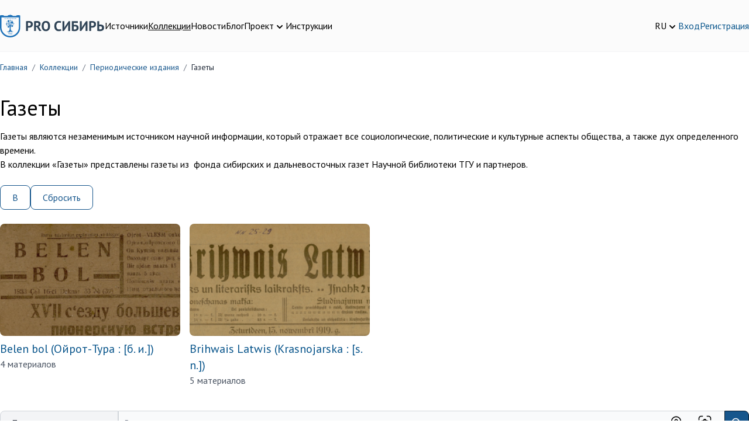

--- FILE ---
content_type: text/html; charset=UTF-8
request_url: https://prosiberia.tsu.ru/catalog/8?character=B&elastic_page=10&elastic_page=2
body_size: 35454
content:
<!DOCTYPE html>
<html lang="ru">
    <head>
        <!-- Yandex.Metrika counter -->
        <script type="text/javascript" >
            (function(m,e,t,r,i,k,a){m[i]=m[i]||function(){(m[i].a=m[i].a||[]).push(arguments)};
                m[i].l=1*new Date();
                for (var j = 0; j < document.scripts.length; j++) {if (document.scripts[j].src === r) { return; }}
                k=e.createElement(t),a=e.getElementsByTagName(t)[0],k.async=1,k.src=r,a.parentNode.insertBefore(k,a)})
            (window, document, "script", "https://mc.yandex.ru/metrika/tag.js", "ym");

            ym(71291557, "init", {
                clickmap:true,
                trackLinks:true,
                accurateTrackBounce:true,
                webvisor:true
            });
        </script>
        <noscript><div><img src="https://mc.yandex.ru/watch/71291557" style="position:absolute; left:-9999px;" alt="" /></div></noscript>
        <!-- /Yandex.Metrika counter -->
        <meta charset="utf-8">
        <meta name="viewport" content="width=device-width, initial-scale=1">
        <meta name="csrf-token" content="TjsntbUxTfIU8IOhRBOvDB12aS6VUq0GU7p3PdTe">

        <title>        Газеты
    </title>
        <meta name="description" content="        Газеты
    ">

        <meta charset="utf-8">
<meta name="viewport" content="width=device-width, initial-scale=1">
<meta name="csrf-token" content="TjsntbUxTfIU8IOhRBOvDB12aS6VUq0GU7p3PdTe">
<meta property="og:type" content="website">
<meta property="og:site_name" content="PRO Сибирь - Тексты. Инструменты. Сообщества.">
<meta property="og:title" content="Газеты">
<meta property="og:description" content="Газеты являются незаменимым источником научной информации, который отражает все социологические, политические и культурные аспекты общества, а также дух определенного времени.&nbsp;В коллекции «Газеты» представлены газеты из&nbsp; фонда сибирских и дальневосточных газет Научной библиотеки ТГУ и партнеров.">
<meta name="keywords" content="">

        <!-- Fonts -->
        <link rel="stylesheet" href="https://fonts.googleapis.com/css2?family=PT+Sans:ital,wght@0,400;0,700;1,400;1,700&display=swap">
        <!-- Fontawesome -->
        <link rel="stylesheet" href="https://cdnjs.cloudflare.com/ajax/libs/font-awesome/5.13.1/css/all.min.css"/>

        <link rel="icon" href="/favicon.ico">
        <link rel="icon" type="img/png" sizes="16x16" href="/favicon.png">

        <link rel="stylesheet" type="text/css" href="https://cdnjs.cloudflare.com/ajax/libs/trix/1.2.0/trix.css">
<script type="text/javascript" src="https://cdnjs.cloudflare.com/ajax/libs/trix/1.2.0/trix.js" defer></script>

<script>

addEventListener("trix-file-accept", function(event) {
    var config = laravelTrixConfig(event);

    if(
        config.hideToolbar ||
        (config.hideTools && config.hideTools.indexOf("file-tools") != -1) ||
        (config.hideButtonIcons && config.hideButtonIcons.indexOf("attach") != -1)
    ) {
        return event.preventDefault();
    }
});

addEventListener("trix-attachment-remove", function(event) {
    var config = laravelTrixConfig(event);

    var xhr = new XMLHttpRequest();

    var attachment = event.attachment.attachment.attributes.values.url.split("/").pop();

    xhr.open("DELETE", "https://prosiberia.tsu.ru/laravel-trix/attachment/:attachment".replace(':attachment',attachment), true);

    setAttachementUrlCollectorValue('attachment-' + config['id'], function(collector){
        for( var i = 0; i < collector.length; i++){
            if ( collector[i] === attachment) {
                collector.splice(i, 1);
            }
        }

        return collector;
    });

    xhr.send();
});

addEventListener("trix-attachment-add", function(event) {
    var config = laravelTrixConfig(event);

    if (event.attachment.file) {
        var attachment = event.attachment;

        config['attachment'] = attachment;

         uploadFile(config, setProgress, setAttributes, errorCallback);

        function setProgress(progress) {
            attachment.setUploadProgress(progress);
        }

        function setAttributes(attributes) {
            attachment.setAttributes(attributes);
        }

        function errorCallback(xhr,attachment){
            attachment.remove();
            alert(xhr.statusText);
        }
    }
});


function uploadFile(data, progressCallback, successCallback, errorCallback) {
    var formData = createFormData(data);
    var xhr = new XMLHttpRequest();

    xhr.open("POST", "https://prosiberia.tsu.ru/laravel-trix/attachment", true);

    xhr.upload.addEventListener("progress", function(event) {
        var progress = (event.loaded / event.total) * 100;
        progressCallback(progress);
    });

    xhr.addEventListener("load", function(event) {
        if (xhr.status >= 200 && xhr.status < 300) {
            var response = JSON.parse(xhr.response);

            setAttachementUrlCollectorValue('attachment-' + data['id'], function(collector){
                collector.push(response.url.split("/").pop())

                return collector;
            });

            successCallback({
                url : response.url,
                href: response.url
            })
        } else {
            errorCallback(xhr,data.attachment)
        }
    });

    xhr.send(formData);
}

function setAttachementUrlCollectorValue(inputId, callback){
    var attachmentCollector = document.getElementById(inputId);

    attachmentCollector.value = JSON.stringify(callback(JSON.parse(attachmentCollector.value)));
}

function createFormData(data) {
    var formData = new FormData();
    formData.append("Content-Type", data.attachment.file.type);
    formData.append("file", data.attachment.file);
    formData.append("field", data.field);
    formData.append("modelClass", data.modelClass);

    if(data.disk != undefined) {
        formData.append("disk", data.disk);
    }

    return formData;
}

function laravelTrixConfig (event) {
    return JSON.parse(event.target.getAttribute("data-config"));
}

window.onload = function() {
    var laravelTrixInstanceStyles =  document.getElementsByTagName('laravel-trix-instance-style');

    var style = document.createElement('style');
        style.type = 'text/css';

    for (var tag of laravelTrixInstanceStyles) {
        style.innerHTML += tag.textContent + ' ';
    }

    document.getElementsByTagName('head')[0].appendChild(style);
}

</script>


        <!-- Scripts -->
        <link rel="preload" as="style" href="https://prosiberia.tsu.ru/build/assets/app-df48eb8d.css" /><link rel="modulepreload" href="https://prosiberia.tsu.ru/build/assets/appNew-0e10c35d.js" /><link rel="modulepreload" href="https://prosiberia.tsu.ru/build/assets/_commonjsHelpers-de833af9.js" /><link rel="modulepreload" href="https://prosiberia.tsu.ru/build/assets/axios-28bc18a3.js" /><link rel="modulepreload" href="https://prosiberia.tsu.ru/build/assets/jquery-2e737b56.js" /><link rel="stylesheet" href="https://prosiberia.tsu.ru/build/assets/app-df48eb8d.css" /><script type="module" src="https://prosiberia.tsu.ru/build/assets/appNew-0e10c35d.js"></script>
        
        
        <!-- Styles -->
        <style >[wire\:loading], [wire\:loading\.delay], [wire\:loading\.inline-block], [wire\:loading\.inline], [wire\:loading\.block], [wire\:loading\.flex], [wire\:loading\.table], [wire\:loading\.grid], [wire\:loading\.inline-flex] {display: none;}[wire\:loading\.delay\.shortest], [wire\:loading\.delay\.shorter], [wire\:loading\.delay\.short], [wire\:loading\.delay\.long], [wire\:loading\.delay\.longer], [wire\:loading\.delay\.longest] {display:none;}[wire\:offline] {display: none;}[wire\:dirty]:not(textarea):not(input):not(select) {display: none;}input:-webkit-autofill, select:-webkit-autofill, textarea:-webkit-autofill {animation-duration: 50000s;animation-name: livewireautofill;}@keyframes livewireautofill { from {} }</style>
    </head>
    <body>
        <header class="bg-alabaster-500 py-4 md:py-6 border-b border-gray-100">
    <div class="container mx-auto flex flex-col md:flex-row gap-5 md:items-center justify-between">
        <div class="flex flex-row gap-3 md:gap-8 justify-between items-center"
             x-data="{navigationOpen: false}">
            <div>
                <a href="https://prosiberia.tsu.ru">
                    <img src="https://prosiberia.tsu.ru/assets/layouts/logos/logo.svg" alt="Про Сибирь">
                </a>
            </div>
            <template x-if="navigationOpen">
                <div class="fixed top-0 left-0 z-10 w-full h-screen bg-black/30"
                     @click="navigationOpen = !navigationOpen"></div>
            </template>

            <nav :class="{
            'hidden md:block': !navigationOpen,
            'fixed top-0 left-0 p-4 bg-white z-20 w-3/4 h-screen shadow-md overflow-y-scroll': navigationOpen
            }"
            >
                <template x-if="navigationOpen">
                    <div class="text-xl font-medium pb-4">Меню</div>
                </template>
                <ul class="flex gap-4 flex-col md:flex-row">
                                                                        <li>
                                <a class="text-black hover:text-chathams-blue-500 "
                                   href="/search">Источники</a>
                            </li>
                                                                                                <li>
                                <a class="text-black hover:text-chathams-blue-500  underline "
                                   href="/catalog">Коллекции</a>
                            </li>
                                                                                                <li>
                                <a class="text-black hover:text-chathams-blue-500 "
                                   href="/news">Новости</a>
                            </li>
                                                                                                <li>
                                <a class="text-black hover:text-chathams-blue-500 "
                                   href="/blog">Блог</a>
                            </li>
                                                                                                <li class="relative cursor-pointer" x-data="{ close: false }">
                                <div class="flex items-end gap-1" @click="close = true">
                                    <span class="hover:text-chathams-blue-500 ">
                                        Проект
                                    </span>
                                    <svg xmlns="http://www.w3.org/2000/svg" class="h-5 w-5" viewBox="0 0 20 20"
                                         fill="currentColor">
                                        <path fill-rule="evenodd"
                                              d="M5.293 7.293a1 1 0 011.414 0L10 10.586l3.293-3.293a1 1 0 111.414 1.414l-4 4a1 1 0 01-1.414 0l-4-4a1 1 0 010-1.414z"
                                              clip-rule="evenodd"/>
                                    </svg>
                                </div>
                                <ul class="z-10 origin-top-right absolute right-0 mt-2 w-48 rounded-md shadow-lg p-4 bg-white ring-1 ring-black ring-opacity-5 focus:outline-none"
                                    x-show="close" @click.outside="close = false">
                                                                            <li class="px-4 py-2">
                                            <a class="hover:text-chathams-blue-500"
                                               href="/about">О проекте</a>
                                        </li>
                                                                            <li class="px-4 py-2">
                                            <a class="hover:text-chathams-blue-500"
                                               href="/vote">Голосования</a>
                                        </li>
                                                                            <li class="px-4 py-2">
                                            <a class="hover:text-chathams-blue-500"
                                               href="/partners">Партнеры</a>
                                        </li>
                                                                            <li class="px-4 py-2">
                                            <a class="hover:text-chathams-blue-500"
                                               href="/volunteers">Волонтеры</a>
                                        </li>
                                                                    </ul>
                            </li>
                                                                                                <li>
                                <a class="text-black hover:text-chathams-blue-500 "
                                   href="/instructions">Инструкции</a>
                            </li>
                                                            </ul>
            </nav>

            <button class="flex justify-center flex-col w-6 h-8 space-y-1 flex-wrap md:hidden"
                    @click="navigationOpen = !navigationOpen">
                <span class="h-1 w-6 bg-chathams-blue rounded"></span>
                <span class="h-1 w-6 bg-chathams-blue rounded"></span>
                <span class="h-1 w-6 bg-chathams-blue rounded"></span>
            </button>

        </div>
        <div class="flex gap-5 items-center justify-between md:justify-end">
            <div class="relative cursor-pointer" x-data="{ lang: false }">
                <div class="flex items-end gap-1" @click="lang = true">
                    <span class="hover:text-chathams-blue-500">RU</span>
                    <svg xmlns="http://www.w3.org/2000/svg" class="h-5 w-5" viewBox="0 0 20 20"
                         fill="currentColor">
                        <path fill-rule="evenodd"
                              d="M5.293 7.293a1 1 0 011.414 0L10 10.586l3.293-3.293a1 1 0 111.414 1.414l-4 4a1 1 0 01-1.414 0l-4-4a1 1 0 010-1.414z"
                              clip-rule="evenodd"/>
                    </svg>
                </div>
                <ul class="z-10 origin-top-right absolute right-0 w-14 mt-2 rounded-md shadow-lg p-4 bg-white ring-1 ring-black ring-opacity-5 focus:outline-none"
                    x-show="lang" @click.outside="lang = false">
                                            <li>
                            <a href="https://prosiberia.tsu.ru/lang/en">EN</a>
                        </li>
                                            <li>
                            <a href="https://prosiberia.tsu.ru/lang/ru">RU</a>
                        </li>
                                    </ul>
            </div>

            
            <div class="flex gap-5 items-center">
                                    <a class="hover:text-chathams-blue-500" href="https://prosiberia.tsu.ru/login">Вход</a>
                    <a class="hover:text-chathams-blue-500" href="https://prosiberia.tsu.ru/register">Регистрация</a>
                            </div>
        </div>
    </div>
</header>
        <nav class="container mx-auto">
        <ol class="py-4 rounded flex flex-wrap text-sm text-gray-800 breadcrumb">
            
                                    <li class="breadcrumb-item">
                        <a href="https://prosiberia.tsu.ru" class="text-chathams-blue-500 hover:text-chathams-blue-900 hover:underline focus:text-chathams-blue-900 focus:underline">
                            Главная
                        </a>
                    </li>
                
                                    <li class="text-gray-500 px-2">
                        /
                    </li>
                
            
                                    <li class="breadcrumb-item">
                        <a href="https://prosiberia.tsu.ru/catalog" class="text-chathams-blue-500 hover:text-chathams-blue-900 hover:underline focus:text-chathams-blue-900 focus:underline">
                            Коллекции
                        </a>
                    </li>
                
                                    <li class="text-gray-500 px-2">
                        /
                    </li>
                
            
                                    <li class="breadcrumb-item">
                        <a href="https://prosiberia.tsu.ru/catalog/2" class="text-chathams-blue-500 hover:text-chathams-blue-900 hover:underline focus:text-chathams-blue-900 focus:underline">
                            Периодические издания
                        </a>
                    </li>
                
                                    <li class="text-gray-500 px-2">
                        /
                    </li>
                
            
                                    <li class="breadcrumb-item">
                        Газеты
                    </li>
                
                
                    </ol>
    </nav>

    <div class="container mx-auto">
        <div class="py-6">
            <div class="flex gap-4 md:items-center">
                <h1 class="pb-4">Газеты</h1>


            </div>
            <div><div>Газеты являются незаменимым источником научной информации, который отражает все социологические, политические и культурные аспекты общества, а также дух определенного времени.&nbsp;<br>В коллекции «Газеты» представлены газеты из&nbsp; фонда сибирских и дальневосточных газет Научной библиотеки ТГУ и партнеров.</div></div>
        </div>
                    <div class="flex gap-4 flex-wrap">
                                                            <a href="https://prosiberia.tsu.ru/catalog/8?character=B" target="_self" 
       class="bg-white text-chathams-blue hover:text-white hover:bg-chathams-blue-500 border border-chathams-blue-500 focus:ring-4 focus:outline-none focus:ring-chathams-blue-100 font-medium rounded-lg text-sm md:text-base px-2 py-2 md:px-5 md:py-2 text-center inline-flex items-center">
        B
    </a>
                                                                                    <a href="https://prosiberia.tsu.ru/catalog/8" target="_self" 
       class="bg-white text-chathams-blue hover:text-white hover:bg-chathams-blue-500 border border-chathams-blue-500 focus:ring-4 focus:outline-none focus:ring-chathams-blue-100 font-medium rounded-lg text-sm md:text-base px-2 py-2 md:px-5 md:py-2 text-center inline-flex items-center">
        Сбросить
    </a>
                                                </div>
        
                    <div class="grid grid-cols-1 md:grid-cols-4 gap-4 py-6">
                                    <div>
                        <a class="" href="https://prosiberia.tsu.ru/catalog/1370">
                            <img class="rounded-lg object-cover object-center h-48 w-full" src="https://prosiberia.tsu.ru/storage/202595/Безымянный11111_400.png"
                                 alt="Belen bol  (Ойрот-Тура : [б. и.])"/>
                        </a>
                        <div class="pt-2">
                            <a class="hover:text-chathams-blue-500" href="https://prosiberia.tsu.ru/catalog/1370">
                                <div class="text-xl">
                                    Belen bol  (Ойрот-Тура : [б. и.])
                                </div>
                            </a>
                            <p class="font-normal text-gray-600">
                                4 материалов
                            </p>
                        </div>
                    </div>
                                    <div>
                        <a class="" href="https://prosiberia.tsu.ru/catalog/1428">
                            <img class="rounded-lg object-cover object-center h-48 w-full" src="https://prosiberia.tsu.ru/storage/202596/Безымянный11111111_400.png"
                                 alt="Brihwais Latwis  (Krasnojarska : [s. n.])"/>
                        </a>
                        <div class="pt-2">
                            <a class="hover:text-chathams-blue-500" href="https://prosiberia.tsu.ru/catalog/1428">
                                <div class="text-xl">
                                    Brihwais Latwis  (Krasnojarska : [s. n.])
                                </div>
                            </a>
                            <p class="font-normal text-gray-600">
                                5 материалов
                            </p>
                        </div>
                    </div>
                            </div>
            <div class="mb-4">
                                    
                            </div>
        
        <div id="searchArea">
            <div class="pb-4">
    <form id="searchQueryForm">
        <div class="md:flex relative">
            <label for="searchType" class="mb-2 text-sm font-medium text-gray-900 sr-only">
                Категория поиска
            </label>
            <select id="searchType" name="searchType"
                    class="flex-shrink-0 z-10 md:inline-flex items-center py-2.5 px-4 pr-10 md:pr-12 text-sm font-medium text-center mb-3 md:mb-0 text-gray-900 bg-gray-100 border border-gray-300 rounded-l-lg rounded-r-lg md:rounded-r-none hover:bg-gray-200 focus:ring-4 focus:outline-none focus:ring-gray-100">
                <option value="default"
                         selected >По всем разделам
                </option>
                <option value="images"
                    >По изображениям
                </option>
                <option value="map" >По карте</option>
            </select>
            <div class="relative w-full" x-data="searchPopupHint({search: ''})" x-init="init">
                <template x-if="open">
                    <div class="top-12 left-0 absolute border rounded-xl shadow bg-white w-full z-10 p-4" @click.outside="outside">
                        <template x-for="item in items">
                            <div class="mb-4">
                                <a :href="item.link">
                                    <div class="flex gap-4">
                                        <div>
                                            <img :src="item.cover" :alt="item.title" class="w-12 h-12 object-cover ">
                                        </div>
                                        <div class="flex-1">
                                            <div x-text="item.title">

                                            </div>
                                            <div>
                                                <span x-text="item.type" class="text-gray-500"></span>
                                                <span x-text="item.date" class="ml-3 text-gray-500"></span>
                                            </div>
                                        </div>
                                    </div>
                                </a>
                            </div>
                        </template>
                    </div>
                </template>
                <input type="search" id="searchQuery"
                       value=""
                       x-model="search"
                       @input.debounce.500ms="updateSearch"
                       class="block pr-36 p-2.5 w-full z-20 rounded-l-lg md:rounded-l-none text-sm text-gray-900 bg-gray-50 rounded-r-lg border-l-gray-300 md:border-l-gray-50-l-2 border border-gray-300"
                       placeholder="Введите запрос..." required autocomplete="off">
                <label class="absolute top-2 right-16 cursor-pointer">
                    <svg width="23" height="23" viewBox="0 0 23 23" fill="none" xmlns="http://www.w3.org/2000/svg">
                        <path d="M0.649902 5.30002C0.649902 4.06677 1.13981 2.88402 2.01186 2.01198C2.8839 1.13993 4.06665 0.650024 5.2999 0.650024H7.6249C7.83045 0.650024 8.02757 0.731676 8.17291 0.877017C8.31825 1.02236 8.3999 1.21948 8.3999 1.42502C8.3999 1.63057 8.31825 1.82769 8.17291 1.97303C8.02757 2.11837 7.83045 2.20002 7.6249 2.20002H5.2999C4.47773 2.20002 3.68923 2.52663 3.10787 3.10799C2.52651 3.68936 2.1999 4.47785 2.1999 5.30002V7.62502C2.1999 7.83057 2.11825 8.02769 1.97291 8.17303C1.82757 8.31837 1.63045 8.40002 1.4249 8.40002C1.21936 8.40002 1.02224 8.31837 0.876895 8.17303C0.731554 8.02769 0.649902 7.83057 0.649902 7.62502V5.30002ZM14.5999 1.42502C14.5999 1.21948 14.6816 1.02236 14.8269 0.877017C14.9722 0.731676 15.1694 0.650024 15.3749 0.650024H17.6999C18.9332 0.650024 20.1159 1.13993 20.988 2.01198C21.86 2.88402 22.3499 4.06677 22.3499 5.30002V7.62502C22.3499 7.83057 22.2683 8.02769 22.1229 8.17303C21.9776 8.31837 21.7804 8.40002 21.5749 8.40002C21.3694 8.40002 21.1722 8.31837 21.0269 8.17303C20.8816 8.02769 20.7999 7.83057 20.7999 7.62502V5.30002C20.7999 4.47785 20.4733 3.68936 19.8919 3.10799C19.3106 2.52663 18.5221 2.20002 17.6999 2.20002H15.3749C15.1694 2.20002 14.9722 2.11837 14.8269 1.97303C14.6816 1.82769 14.5999 1.63057 14.5999 1.42502ZM1.4249 14.6C1.63045 14.6 1.82757 14.6817 1.97291 14.827C2.11825 14.9724 2.1999 15.1695 2.1999 15.375V17.7C2.1999 18.5222 2.52651 19.3107 3.10787 19.8921C3.68923 20.4734 4.47773 20.8 5.2999 20.8H7.6249C7.83045 20.8 8.02757 20.8817 8.17291 21.027C8.31825 21.1724 8.3999 21.3695 8.3999 21.575C8.3999 21.7806 8.31825 21.9777 8.17291 22.123C8.02757 22.2684 7.83045 22.35 7.6249 22.35H5.2999C4.06665 22.35 2.8839 21.8601 2.01186 20.9881C1.13981 20.116 0.649902 18.9333 0.649902 17.7V15.375C0.649902 15.1695 0.731554 14.9724 0.876895 14.827C1.02224 14.6817 1.21936 14.6 1.4249 14.6ZM21.5749 14.6C21.7804 14.6 21.9776 14.6817 22.1229 14.827C22.2683 14.9724 22.3499 15.1695 22.3499 15.375V17.7C22.3499 18.9333 21.86 20.116 20.988 20.9881C20.1159 21.8601 18.9332 22.35 17.6999 22.35H15.3749C15.1694 22.35 14.9722 22.2684 14.8269 22.123C14.6816 21.9777 14.5999 21.7806 14.5999 21.575C14.5999 21.3695 14.6816 21.1724 14.8269 21.027C14.9722 20.8817 15.1694 20.8 15.3749 20.8H17.6999C18.5221 20.8 19.3106 20.4734 19.8919 19.8921C20.4733 19.3107 20.7999 18.5222 20.7999 17.7V15.375C20.7999 15.1695 20.8816 14.9724 21.0269 14.827C21.1722 14.6817 21.3694 14.6 21.5749 14.6ZM11.4999 13.05C11.911 13.05 12.3052 12.8867 12.5959 12.596C12.8866 12.3054 13.0499 11.9111 13.0499 11.5C13.0499 11.0889 12.8866 10.6947 12.5959 10.404C12.3052 10.1133 11.911 9.95002 11.4999 9.95002C11.0888 9.95002 10.6946 10.1133 10.4039 10.404C10.1132 10.6947 9.9499 11.0889 9.9499 11.5C9.9499 11.9111 10.1132 12.3054 10.4039 12.596C10.6946 12.8867 11.0888 13.05 11.4999 13.05ZM5.2999 14.6V9.95002C5.2999 9.53894 5.46321 9.14469 5.75389 8.85401C6.04457 8.56333 6.43882 8.40002 6.8499 8.40002H8.3999L9.48955 6.76477C9.63114 6.55256 9.82293 6.37856 10.0479 6.25824C10.2729 6.13792 10.524 6.07499 10.7792 6.07502H12.2207C12.4758 6.07499 12.727 6.13792 12.9519 6.25824C13.1769 6.37856 13.3687 6.55256 13.5103 6.76477L14.5999 8.40002H16.1499C16.561 8.40002 16.9552 8.56333 17.2459 8.85401C17.5366 9.14469 17.6999 9.53894 17.6999 9.95002V14.6C17.6999 15.0111 17.5366 15.4054 17.2459 15.696C16.9552 15.9867 16.561 16.15 16.1499 16.15H6.8499C6.43882 16.15 6.04457 15.9867 5.75389 15.696C5.46321 15.4054 5.2999 15.0111 5.2999 14.6ZM14.5999 11.5C14.5999 10.6779 14.2733 9.88936 13.6919 9.30799C13.1106 8.72663 12.3221 8.40002 11.4999 8.40002C10.6777 8.40002 9.88924 8.72663 9.30787 9.30799C8.72651 9.88936 8.3999 10.6779 8.3999 11.5C8.3999 12.3222 8.72651 13.1107 9.30787 13.6921C9.88924 14.2734 10.6777 14.6 11.4999 14.6C12.3221 14.6 13.1106 14.2734 13.6919 13.6921C14.2733 13.1107 14.5999 12.3222 14.5999 11.5Z" fill="black"/>
                    </svg>
                    <input type="file" name="photo" id="searchFileInput" class="hidden">
                </label>
                <div class="absolute top-2 right-28 cursor-pointer" id="showMap">
                    <svg width="25" height="25" viewBox="0 0 25 25" fill="none" xmlns="http://www.w3.org/2000/svg">
                        <path d="M19.5312 10.1562C19.5312 8.29145 18.7905 6.50302 17.4718 5.18441C16.1532 3.86579 14.3648 3.125 12.5 3.125C10.6352 3.125 8.84677 3.86579 7.52816 5.18441C6.20954 6.50302 5.46875 8.29145 5.46875 10.1562C5.46875 13.0406 7.77656 16.8 12.5 21.3031C17.2234 16.8 19.5312 13.0406 19.5312 10.1562ZM12.5 23.4375C6.77031 18.2297 3.90625 13.8016 3.90625 10.1562C3.90625 7.87705 4.81166 5.69119 6.4233 4.07955C8.03494 2.46791 10.2208 1.5625 12.5 1.5625C14.7792 1.5625 16.9651 2.46791 18.5767 4.07955C20.1883 5.69119 21.0938 7.87705 21.0938 10.1562C21.0938 13.8016 18.2297 18.2297 12.5 23.4375Z" fill="black"/>
                        <path d="M12.5 10.9375C12.9144 10.9375 13.3118 10.7729 13.6049 10.4799C13.8979 10.1868 14.0625 9.7894 14.0625 9.375C14.0625 8.9606 13.8979 8.56317 13.6049 8.27015C13.3118 7.97712 12.9144 7.8125 12.5 7.8125C12.0856 7.8125 11.6882 7.97712 11.3951 8.27015C11.1021 8.56317 10.9375 8.9606 10.9375 9.375C10.9375 9.7894 11.1021 10.1868 11.3951 10.4799C11.6882 10.7729 12.0856 10.9375 12.5 10.9375ZM12.5 12.5C11.6712 12.5 10.8763 12.1708 10.2903 11.5847C9.70424 10.9987 9.375 10.2038 9.375 9.375C9.375 8.5462 9.70424 7.75134 10.2903 7.16529C10.8763 6.57924 11.6712 6.25 12.5 6.25C13.3288 6.25 14.1237 6.57924 14.7097 7.16529C15.2958 7.75134 15.625 8.5462 15.625 9.375C15.625 10.2038 15.2958 10.9987 14.7097 11.5847C14.1237 12.1708 13.3288 12.5 12.5 12.5ZM20.9375 17.1875L23.4375 23.4375H16.4062V21.875H8.59375V23.4375H1.5625L4.0625 17.1875H20.9375ZM19.2547 17.1875H5.74531L3.87031 21.875H21.1297L19.2547 17.1875Z" fill="black"/>
                    </svg>
                </div>
                <button type="submit"
                        class="absolute h-full top-0 right-0 p-2.5 text-sm font-medium text-white bg-chathams-blue-500 rounded-r-lg border border-chathams-blue-700 hover:bg-chathams-blue-800">
                    <svg aria-hidden="true" class="w-5 h-5" fill="none" stroke="currentColor" viewBox="0 0 24 24"
                         xmlns="http://www.w3.org/2000/svg">
                        <path stroke-linecap="round" stroke-linejoin="round" stroke-width="2"
                              d="M21 21l-6-6m2-5a7 7 0 11-14 0 7 7 0 0114 0z"></path>
                    </svg>
                    <span class="sr-only">Поиск</span>
                </button>
            </div>
        </div>
    </form>

</div>

<div class="flex flex-col md:flex-row gap-4">

            <div class="md:w-3/4 flex flex-col gap-4">
                                                <div class="flex gap-4 border border-gray-300 bg-gray-100 p-4 rounded items-start">
                        <div>
                            <a class="" href="https://prosiberia.tsu.ru/catalog/933/95545">
                                <img class="p-1 w-32 h-40 object-contain rounded ring-2 ring-gray-200 dark:ring-gray-500"
                                     src="https://prosiberia.tsu.ru/storage/127517/media-librarymIPcmi_450." alt="">
                            </a>
                        </div>
                        <div class="w-full flex flex-col gap-2">
                            <div class="flex flex-col md:flex-row gap-2 justify-between text-sm">
                                                                                                            <div>
                                                                                            <b>газеты </b>
                                                                                    </div>
                                                                                                                                                                </div>
                            <div class="text-xl">
                                <a class="hover:text-chathams-blue-500" href="https://prosiberia.tsu.ru/catalog/933/95545">
                                                                            Томские епархиальные ведомости : газета. - 1905. - № 11 (1 июня)
                                                                    </a>
                            </div>

                                                            <div>
                                                                            В выпуске представлены следующие темы:
                                                                    </div>
                                                        
                                                                                        
                                                    </div>
                    </div>
                                    <div class="flex gap-4 border border-gray-300 bg-gray-100 p-4 rounded items-start">
                        <div>
                            <a class="" href="https://prosiberia.tsu.ru/catalog/933/95641">
                                <img class="p-1 w-32 h-40 object-contain rounded ring-2 ring-gray-200 dark:ring-gray-500"
                                     src="https://prosiberia.tsu.ru/storage/127614/media-librarydMEFGp_450." alt="">
                            </a>
                        </div>
                        <div class="w-full flex flex-col gap-2">
                            <div class="flex flex-col md:flex-row gap-2 justify-between text-sm">
                                                                                                            <div>
                                                                                            <b>газеты </b>
                                                                                    </div>
                                                                                                                                                                </div>
                            <div class="text-xl">
                                <a class="hover:text-chathams-blue-500" href="https://prosiberia.tsu.ru/catalog/933/95641">
                                                                            Томские епархиальные ведомости : газета. - 1913. - № 20 (15 октября)
                                                                    </a>
                            </div>

                                                            <div>
                                                                            В выпуске представлены следующие темы:Часть официальнаяПредложение Его Преосвященства, Преосвященнейшего Мефодия, Епископа Томского и Алтайского.Распоряжения Епархиального Начальства.Список воспитанников Томской духовной семинарии.Часть неофициальная1. Отд
                                                                    </div>
                                                        
                                                                                        
                                                    </div>
                    </div>
                                    <div class="flex gap-4 border border-gray-300 bg-gray-100 p-4 rounded items-start">
                        <div>
                            <a class="" href="https://prosiberia.tsu.ru/catalog/849/83952">
                                <img class="p-1 w-32 h-40 object-contain rounded ring-2 ring-gray-200 dark:ring-gray-500"
                                     src="https://prosiberia.tsu.ru/storage/191587/media-librarykInKAm_400." alt="">
                            </a>
                        </div>
                        <div class="w-full flex flex-col gap-2">
                            <div class="flex flex-col md:flex-row gap-2 justify-between text-sm">
                                                                                                            <div>
                                                                                            <b>газеты </b>
                                                                                    </div>
                                                                                                                                                                </div>
                            <div class="text-xl">
                                <a class="hover:text-chathams-blue-500" href="https://prosiberia.tsu.ru/catalog/849/83952">
                                                                            Томские губернские ведомости : . - 1857. - № 3 (30 августа)
                                                                    </a>
                            </div>

                                                            <div>
                                                                            В выпуске представлены следующие темы: 
                                                                    </div>
                                                        
                                                                                        
                                                    </div>
                    </div>
                                    <div class="flex gap-4 border border-gray-300 bg-gray-100 p-4 rounded items-start">
                        <div>
                            <a class="" href="https://prosiberia.tsu.ru/catalog/849/83953">
                                <img class="p-1 w-32 h-40 object-contain rounded ring-2 ring-gray-200 dark:ring-gray-500"
                                     src="https://prosiberia.tsu.ru/storage/191588/media-librarypMLIco_400." alt="">
                            </a>
                        </div>
                        <div class="w-full flex flex-col gap-2">
                            <div class="flex flex-col md:flex-row gap-2 justify-between text-sm">
                                                                                                            <div>
                                                                                            <b>газеты </b>
                                                                                    </div>
                                                                                                                                                                </div>
                            <div class="text-xl">
                                <a class="hover:text-chathams-blue-500" href="https://prosiberia.tsu.ru/catalog/849/83953">
                                                                            Томские губернские ведомости : . - 1857. - № 4 (6 сентября)
                                                                    </a>
                            </div>

                                                            <div>
                                                                            В выпуске представлены следующие темы: 
                                                                    </div>
                                                        
                                                                                        
                                                    </div>
                    </div>
                                    <div class="flex gap-4 border border-gray-300 bg-gray-100 p-4 rounded items-start">
                        <div>
                            <a class="" href="https://prosiberia.tsu.ru/catalog/849/83954">
                                <img class="p-1 w-32 h-40 object-contain rounded ring-2 ring-gray-200 dark:ring-gray-500"
                                     src="https://prosiberia.tsu.ru/storage/191589/media-libraryLCNLeg_400." alt="">
                            </a>
                        </div>
                        <div class="w-full flex flex-col gap-2">
                            <div class="flex flex-col md:flex-row gap-2 justify-between text-sm">
                                                                                                            <div>
                                                                                            <b>газеты </b>
                                                                                    </div>
                                                                                                                                                                </div>
                            <div class="text-xl">
                                <a class="hover:text-chathams-blue-500" href="https://prosiberia.tsu.ru/catalog/849/83954">
                                                                            Томские губернские ведомости : . - 1857. - № 5 (13 сентября)
                                                                    </a>
                            </div>

                                                            <div>
                                                                            В выпуске представлены следующие темы: 
                                                                    </div>
                                                        
                                                                                        
                                                    </div>
                    </div>
                                    <div class="flex gap-4 border border-gray-300 bg-gray-100 p-4 rounded items-start">
                        <div>
                            <a class="" href="https://prosiberia.tsu.ru/catalog/849/83955">
                                <img class="p-1 w-32 h-40 object-contain rounded ring-2 ring-gray-200 dark:ring-gray-500"
                                     src="https://prosiberia.tsu.ru/storage/191590/media-librarylNGOod_400." alt="">
                            </a>
                        </div>
                        <div class="w-full flex flex-col gap-2">
                            <div class="flex flex-col md:flex-row gap-2 justify-between text-sm">
                                                                                                            <div>
                                                                                            <b>газеты </b>
                                                                                    </div>
                                                                                                                                                                </div>
                            <div class="text-xl">
                                <a class="hover:text-chathams-blue-500" href="https://prosiberia.tsu.ru/catalog/849/83955">
                                                                            Томские губернские ведомости : . - 1857. - № 6 (20 сентября)
                                                                    </a>
                            </div>

                                                            <div>
                                                                            В выпуске представлены следующие темы: 
                                                                    </div>
                                                        
                                                                                        
                                                    </div>
                    </div>
                                    <div class="flex gap-4 border border-gray-300 bg-gray-100 p-4 rounded items-start">
                        <div>
                            <a class="" href="https://prosiberia.tsu.ru/catalog/849/83956">
                                <img class="p-1 w-32 h-40 object-contain rounded ring-2 ring-gray-200 dark:ring-gray-500"
                                     src="https://prosiberia.tsu.ru/storage/191591/media-librarymeMDMj_400." alt="">
                            </a>
                        </div>
                        <div class="w-full flex flex-col gap-2">
                            <div class="flex flex-col md:flex-row gap-2 justify-between text-sm">
                                                                                                            <div>
                                                                                            <b>газеты </b>
                                                                                    </div>
                                                                                                                                                                </div>
                            <div class="text-xl">
                                <a class="hover:text-chathams-blue-500" href="https://prosiberia.tsu.ru/catalog/849/83956">
                                                                            Томские губернские ведомости : . - 1857. - № 7 (28 сентября)
                                                                    </a>
                            </div>

                                                            <div>
                                                                            В выпуске представлены следующие темы: 
                                                                    </div>
                                                        
                                                                                        
                                                    </div>
                    </div>
                                    <div class="flex gap-4 border border-gray-300 bg-gray-100 p-4 rounded items-start">
                        <div>
                            <a class="" href="https://prosiberia.tsu.ru/catalog/849/83967">
                                <img class="p-1 w-32 h-40 object-contain rounded ring-2 ring-gray-200 dark:ring-gray-500"
                                     src="https://prosiberia.tsu.ru/storage/191602/media-librarymkKFKN_400." alt="">
                            </a>
                        </div>
                        <div class="w-full flex flex-col gap-2">
                            <div class="flex flex-col md:flex-row gap-2 justify-between text-sm">
                                                                                                            <div>
                                                                                            <b>газеты </b>
                                                                                    </div>
                                                                                                                                                                </div>
                            <div class="text-xl">
                                <a class="hover:text-chathams-blue-500" href="https://prosiberia.tsu.ru/catalog/849/83967">
                                                                            Томские губернские ведомости : . - 1857. - № 18 (13 декабря)
                                                                    </a>
                            </div>

                                                            <div>
                                                                            В выпуске представлены следующие темы: 
                                                                    </div>
                                                        
                                                                                        
                                                    </div>
                    </div>
                                    <div class="flex gap-4 border border-gray-300 bg-gray-100 p-4 rounded items-start">
                        <div>
                            <a class="" href="https://prosiberia.tsu.ru/catalog/849/83968">
                                <img class="p-1 w-32 h-40 object-contain rounded ring-2 ring-gray-200 dark:ring-gray-500"
                                     src="https://prosiberia.tsu.ru/storage/191603/media-libraryaJfoDE_400." alt="">
                            </a>
                        </div>
                        <div class="w-full flex flex-col gap-2">
                            <div class="flex flex-col md:flex-row gap-2 justify-between text-sm">
                                                                                                            <div>
                                                                                            <b>газеты </b>
                                                                                    </div>
                                                                                                                                                                </div>
                            <div class="text-xl">
                                <a class="hover:text-chathams-blue-500" href="https://prosiberia.tsu.ru/catalog/849/83968">
                                                                            Томские губернские ведомости : . - 1857. - № 19 (20 декабря)
                                                                    </a>
                            </div>

                                                            <div>
                                                                            В выпуске представлены следующие темы: 
                                                                    </div>
                                                        
                                                                                        
                                                    </div>
                    </div>
                                    <div class="flex gap-4 border border-gray-300 bg-gray-100 p-4 rounded items-start">
                        <div>
                            <a class="" href="https://prosiberia.tsu.ru/catalog/849/83962">
                                <img class="p-1 w-32 h-40 object-contain rounded ring-2 ring-gray-200 dark:ring-gray-500"
                                     src="https://prosiberia.tsu.ru/storage/191597/media-libraryLEMcaB_400." alt="">
                            </a>
                        </div>
                        <div class="w-full flex flex-col gap-2">
                            <div class="flex flex-col md:flex-row gap-2 justify-between text-sm">
                                                                                                            <div>
                                                                                            <b>газеты </b>
                                                                                    </div>
                                                                                                                                                                </div>
                            <div class="text-xl">
                                <a class="hover:text-chathams-blue-500" href="https://prosiberia.tsu.ru/catalog/849/83962">
                                                                            Томские губернские ведомости : . - 1857. - № 13 (8 ноября)
                                                                    </a>
                            </div>

                                                            <div>
                                                                            В выпуске представлены следующие темы: 
                                                                    </div>
                                                        
                                                                                        
                                                    </div>
                    </div>
                                                    <div class="py-6">
                        <nav role="navigation" aria-label="Навигация" class="flex items-center justify-between">
        <div class="flex justify-between flex-1 sm:hidden">
                            <span class="relative inline-flex items-center px-4 py-2 text-sm font-medium text-gray-500 bg-white border border-gray-300 cursor-default leading-5 rounded-md">
                    Предыдущий
                </span>
            
                            <a href="https://prosiberia.tsu.ru/catalog/8?character=B&amp;elastic_page=2&amp;elastic_page=2" class="relative inline-flex items-center px-4 py-2 ml-3 text-sm font-medium text-gray-700 bg-white border border-gray-300 leading-5 rounded-md hover:text-gray-500 focus:outline-none focus:ring ring-gray-300 focus:border-blue-300 active:bg-gray-100 active:text-gray-700 transition ease-in-out duration-150">
                    Следующий
                </a>
                    </div>

        <div class="hidden sm:flex-1 sm:flex sm:items-center sm:justify-between">
            <div>
                <p class="text-sm text-gray-700 leading-5">
                    Показано с
                                            <span class="font-medium">1</span>
                        по
                        <span class="font-medium">10</span>
                                        из
                    <span class="font-medium">10000</span>
                    результатов
                </p>
            </div>

            <div>
                <span class="relative z-0 inline-flex shadow-sm rounded-md">
                    
                                            <span aria-disabled="true" aria-label="&amp;laquo; Previous">
                            <span class="relative inline-flex items-center px-2 py-2 text-sm font-medium text-gray-500 bg-white border border-gray-300 cursor-default rounded-l-md leading-5" aria-hidden="true">
                                <svg class="w-5 h-5" fill="currentColor" viewBox="0 0 20 20">
                                    <path fill-rule="evenodd" d="M12.707 5.293a1 1 0 010 1.414L9.414 10l3.293 3.293a1 1 0 01-1.414 1.414l-4-4a1 1 0 010-1.414l4-4a1 1 0 011.414 0z" clip-rule="evenodd" />
                                </svg>
                            </span>
                        </span>
                    
                    
                                            
                        
                        
                                                                                                                        <span aria-current="page">
                                        <span class="relative inline-flex items-center px-4 py-2 -ml-px text-sm font-medium text-gray-500 bg-white border border-gray-300 cursor-default leading-5">1</span>
                                    </span>
                                                                                                                                <a href="https://prosiberia.tsu.ru/catalog/8?character=B&amp;elastic_page=2&amp;elastic_page=2" class="relative inline-flex items-center px-4 py-2 -ml-px text-sm font-medium text-gray-700 bg-white border border-gray-300 leading-5 hover:text-gray-500 focus:z-10 focus:outline-none focus:ring ring-gray-300 focus:border-blue-300 active:bg-gray-100 active:text-gray-700 transition ease-in-out duration-150" aria-label="Перейти к 2-й странице">
                                        2
                                    </a>
                                                                                                                                <a href="https://prosiberia.tsu.ru/catalog/8?character=B&amp;elastic_page=2&amp;elastic_page=3" class="relative inline-flex items-center px-4 py-2 -ml-px text-sm font-medium text-gray-700 bg-white border border-gray-300 leading-5 hover:text-gray-500 focus:z-10 focus:outline-none focus:ring ring-gray-300 focus:border-blue-300 active:bg-gray-100 active:text-gray-700 transition ease-in-out duration-150" aria-label="Перейти к 3-й странице">
                                        3
                                    </a>
                                                                                                                                <a href="https://prosiberia.tsu.ru/catalog/8?character=B&amp;elastic_page=2&amp;elastic_page=4" class="relative inline-flex items-center px-4 py-2 -ml-px text-sm font-medium text-gray-700 bg-white border border-gray-300 leading-5 hover:text-gray-500 focus:z-10 focus:outline-none focus:ring ring-gray-300 focus:border-blue-300 active:bg-gray-100 active:text-gray-700 transition ease-in-out duration-150" aria-label="Перейти к 4-й странице">
                                        4
                                    </a>
                                                                                                                                <a href="https://prosiberia.tsu.ru/catalog/8?character=B&amp;elastic_page=2&amp;elastic_page=5" class="relative inline-flex items-center px-4 py-2 -ml-px text-sm font-medium text-gray-700 bg-white border border-gray-300 leading-5 hover:text-gray-500 focus:z-10 focus:outline-none focus:ring ring-gray-300 focus:border-blue-300 active:bg-gray-100 active:text-gray-700 transition ease-in-out duration-150" aria-label="Перейти к 5-й странице">
                                        5
                                    </a>
                                                                                                                                <a href="https://prosiberia.tsu.ru/catalog/8?character=B&amp;elastic_page=2&amp;elastic_page=6" class="relative inline-flex items-center px-4 py-2 -ml-px text-sm font-medium text-gray-700 bg-white border border-gray-300 leading-5 hover:text-gray-500 focus:z-10 focus:outline-none focus:ring ring-gray-300 focus:border-blue-300 active:bg-gray-100 active:text-gray-700 transition ease-in-out duration-150" aria-label="Перейти к 6-й странице">
                                        6
                                    </a>
                                                                                                                                <a href="https://prosiberia.tsu.ru/catalog/8?character=B&amp;elastic_page=2&amp;elastic_page=7" class="relative inline-flex items-center px-4 py-2 -ml-px text-sm font-medium text-gray-700 bg-white border border-gray-300 leading-5 hover:text-gray-500 focus:z-10 focus:outline-none focus:ring ring-gray-300 focus:border-blue-300 active:bg-gray-100 active:text-gray-700 transition ease-in-out duration-150" aria-label="Перейти к 7-й странице">
                                        7
                                    </a>
                                                                                                                                <a href="https://prosiberia.tsu.ru/catalog/8?character=B&amp;elastic_page=2&amp;elastic_page=8" class="relative inline-flex items-center px-4 py-2 -ml-px text-sm font-medium text-gray-700 bg-white border border-gray-300 leading-5 hover:text-gray-500 focus:z-10 focus:outline-none focus:ring ring-gray-300 focus:border-blue-300 active:bg-gray-100 active:text-gray-700 transition ease-in-out duration-150" aria-label="Перейти к 8-й странице">
                                        8
                                    </a>
                                                                                                                                <a href="https://prosiberia.tsu.ru/catalog/8?character=B&amp;elastic_page=2&amp;elastic_page=9" class="relative inline-flex items-center px-4 py-2 -ml-px text-sm font-medium text-gray-700 bg-white border border-gray-300 leading-5 hover:text-gray-500 focus:z-10 focus:outline-none focus:ring ring-gray-300 focus:border-blue-300 active:bg-gray-100 active:text-gray-700 transition ease-in-out duration-150" aria-label="Перейти к 9-й странице">
                                        9
                                    </a>
                                                                                                                                <a href="https://prosiberia.tsu.ru/catalog/8?character=B&amp;elastic_page=2&amp;elastic_page=10" class="relative inline-flex items-center px-4 py-2 -ml-px text-sm font-medium text-gray-700 bg-white border border-gray-300 leading-5 hover:text-gray-500 focus:z-10 focus:outline-none focus:ring ring-gray-300 focus:border-blue-300 active:bg-gray-100 active:text-gray-700 transition ease-in-out duration-150" aria-label="Перейти к 10-й странице">
                                        10
                                    </a>
                                                                                                                                
                                                    <span aria-disabled="true">
                                <span class="relative inline-flex items-center px-4 py-2 -ml-px text-sm font-medium text-gray-700 bg-white border border-gray-300 cursor-default leading-5">...</span>
                            </span>
                        
                        
                                                                    
                        
                        
                                                                                                                        <a href="https://prosiberia.tsu.ru/catalog/8?character=B&amp;elastic_page=2&amp;elastic_page=999" class="relative inline-flex items-center px-4 py-2 -ml-px text-sm font-medium text-gray-700 bg-white border border-gray-300 leading-5 hover:text-gray-500 focus:z-10 focus:outline-none focus:ring ring-gray-300 focus:border-blue-300 active:bg-gray-100 active:text-gray-700 transition ease-in-out duration-150" aria-label="Перейти к 999-й странице">
                                        999
                                    </a>
                                                                                                                                <a href="https://prosiberia.tsu.ru/catalog/8?character=B&amp;elastic_page=2&amp;elastic_page=1000" class="relative inline-flex items-center px-4 py-2 -ml-px text-sm font-medium text-gray-700 bg-white border border-gray-300 leading-5 hover:text-gray-500 focus:z-10 focus:outline-none focus:ring ring-gray-300 focus:border-blue-300 active:bg-gray-100 active:text-gray-700 transition ease-in-out duration-150" aria-label="Перейти к 1000-й странице">
                                        1000
                                    </a>
                                                                                                        
                    
                                            <a href="https://prosiberia.tsu.ru/catalog/8?character=B&amp;elastic_page=2&amp;elastic_page=2" rel="next" class="relative inline-flex items-center px-2 py-2 -ml-px text-sm font-medium text-gray-500 bg-white border border-gray-300 rounded-r-md leading-5 hover:text-gray-400 focus:z-10 focus:outline-none focus:ring ring-gray-300 focus:border-blue-300 active:bg-gray-100 active:text-gray-500 transition ease-in-out duration-150" aria-label="Next &amp;raquo;">
                            <svg class="w-5 h-5" fill="currentColor" viewBox="0 0 20 20">
                                <path fill-rule="evenodd" d="M7.293 14.707a1 1 0 010-1.414L10.586 10 7.293 6.707a1 1 0 011.414-1.414l4 4a1 1 0 010 1.414l-4 4a1 1 0 01-1.414 0z" clip-rule="evenodd" />
                            </svg>
                        </a>
                                    </span>
            </div>
        </div>
    </nav>

                    </div>
                                    </div>
    
    <div class="md:w-1/4">
        <form action="https://prosiberia.tsu.ru/search/get" id="searchArea-form">
                            <input type="hidden" value="8" name="section_id" id="searchSectionId">
                                    <div class="flex flex-col gap-4">
                                    <div>
                        <div class="flex">
    <label for="sort" class="mb-2 text-sm font-medium text-gray-900 sr-only">Сортировка</label>
    <div class="relative w-full">
        <select id="sort" name="sort" onchange="$(this).closest('form').trigger('submit')"
                class="block p-2.5 pr-12 w-full z-20 text-sm text-gray-900 bg-gray-50 rounded-lg border-gray-50 border-l-2 border border-gray-300">
            <option value="default"
                                    >По релевантности</option>
                            <option value="updated_at"
                                    >По дате обновления</option>
                            <option value="uploaded_at"
                                    >По дате загрузки</option>
                            <option value="date"
                                    >По дате издания</option>
                            <option value="title"
                                    >По наименованию</option>
        </select>
        <div class="absolute top-0 right-0 text-sm rounded-r-lg">
            <label>
                <img
                                                    src="/assets/svg/sort-icon-desc.svg"
                        title="Сортировать по возрастанию"
                        alt="Сортировать по возрастанию"
                                        >
                <input type="checkbox"
                       class="hidden"
                       name="desc"
                       value="1"
                       onchange="$(this).closest('form').trigger('submit')"
                                                  checked
                                       >
            </label>

        </div>
    </div>
</div>
                    </div>
                                                <div>
                                                                        <label class="block mb-2 text-sm" for="type">
                                Тип                            </label>
                                                                                                <div class="flex items-center mb-4">
                                        <input id="type0"
                                               name="type[]"
                                               type="checkbox"
                                               value="source"
                                                                                              class="w-4 h-4 text-blue-600 bg-gray-100 rounded border-gray-300 focus:ring-blue-500 focus:ring-2">
                                        <label for="type0"
                                               class="ml-2 text-sm font-medium text-gray-900">
                                                                                            Источник
                                            
                                            (141908)
                                        </label>
                                    </div>
                                                                                                                                                            <label class="block mb-2 text-sm" for="types">
                                Типы источников                            </label>
                                                                                                <div class="flex items-center mb-4">
                                        <input id="types0"
                                               name="types[]"
                                               type="checkbox"
                                               value="газеты"
                                                                                              class="w-4 h-4 text-blue-600 bg-gray-100 rounded border-gray-300 focus:ring-blue-500 focus:ring-2">
                                        <label for="types0"
                                               class="ml-2 text-sm font-medium text-gray-900">
                                                                                            газеты
                                            
                                            (139067)
                                        </label>
                                    </div>
                                                                                                                                                                                                        <label class="block mb-2 text-sm" for="tags">
                                Теги                            </label>
                                                            <div class="w-full mb-4" x-data="alpineMuliSelect(
    {
        selected: [],
        elementId:'tags'
    }
)">
    <select class="hidden" id="tags" multiple>
                                    <option value="сибирские газеты"
                        id="0"
                                                data-search="сибирские газеты">
                                            сибирские газеты
                                                                (126509)
                                    </option>
                                                <option value="новости"
                        id="1"
                                                data-search="новости">
                                            новости
                                                                (3512)
                                    </option>
                                                <option value="соленосный бассейн"
                        id="2"
                                                data-search="соленосный бассейн">
                                            соленосный бассейн
                                                                (2841)
                                    </option>
                                                <option value="общественная жизнь Сибири"
                        id="3"
                                                data-search="общественная жизнь Сибири">
                                            общественная жизнь Сибири
                                                                (2119)
                                    </option>
                                                <option value="экономическая жизнь Сибири"
                        id="4"
                                                data-search="экономическая жизнь Сибири">
                                            экономическая жизнь Сибири
                                                                (2119)
                                    </option>
                                                <option value="партийная жизнь"
                        id="5"
                                                data-search="партийная жизнь">
                                            партийная жизнь
                                                                (1730)
                                    </option>
                                                <option value="колхозы"
                        id="6"
                                                data-search="колхозы">
                                            колхозы
                                                                (1571)
                                    </option>
                                                <option value="литературное творчество"
                        id="7"
                                                data-search="литературное творчество">
                                            литературное творчество
                                                                (1505)
                                    </option>
                                                <option value="советские новости"
                        id="8"
                                                data-search="советские новости">
                                            советские новости
                                                                (1505)
                                    </option>
                                                <option value="политические новости"
                        id="9"
                                                data-search="политические новости">
                                            политические новости
                                                                (885)
                                    </option>
                                                <option value="объявления"
                        id="10"
                                                data-search="объявления">
                                            объявления
                                                                (857)
                                    </option>
                                                <option value="хроника"
                        id="11"
                                                data-search="хроника">
                                            хроника
                                                                (626)
                                    </option>
                                                <option value="телеграммы"
                        id="12"
                                                data-search="телеграммы">
                                            телеграммы
                                                                (611)
                                    </option>
                                                <option value="советское производство"
                        id="13"
                                                data-search="советское производство">
                                            советское производство
                                                                (607)
                                    </option>
                                                <option value="газета"
                        id="14"
                                                data-search="газета">
                                            газета
                                                                (590)
                                    </option>
                                                <option value="образование"
                        id="15"
                                                data-search="образование">
                                            образование
                                                                (468)
                                    </option>
                                                <option value="педагогика"
                        id="16"
                                                data-search="педагогика">
                                            педагогика
                                                                (467)
                                    </option>
                                                <option value="профессиональная подготовка учителей"
                        id="17"
                                                data-search="профессиональная подготовка учителей">
                                            профессиональная подготовка учителей
                                                                (467)
                                    </option>
                                                <option value="партийная работа"
                        id="18"
                                                data-search="партийная работа">
                                            партийная работа
                                                                (458)
                                    </option>
                                                <option value="СССР"
                        id="19"
                                                data-search="СССР">
                                            СССР
                                                                (429)
                                    </option>
                                                <option value="сельское хозяйство"
                        id="20"
                                                data-search="сельское хозяйство">
                                            сельское хозяйство
                                                                (414)
                                    </option>
                                                <option value="большевики"
                        id="21"
                                                data-search="большевики">
                                            большевики
                                                                (346)
                                    </option>
                                                <option value="новости партии"
                        id="22"
                                                data-search="новости партии">
                                            новости партии
                                                                (345)
                                    </option>
                                                <option value="социализм"
                        id="23"
                                                data-search="социализм">
                                            социализм
                                                                (343)
                                    </option>
                                                <option value="производственные новости"
                        id="24"
                                                data-search="производственные новости">
                                            производственные новости
                                                                (254)
                                    </option>
                                                <option value="Великая Отечественная война"
                        id="25"
                                                data-search="Великая Отечественная война">
                                            Великая Отечественная война
                                                                (239)
                                    </option>
                                                <option value="животноводство"
                        id="26"
                                                data-search="животноводство">
                                            животноводство
                                                                (217)
                                    </option>
                                                <option value="литературные заметки"
                        id="27"
                                                data-search="литературные заметки">
                                            литературные заметки
                                                                (163)
                                    </option>
                                                <option value="культура"
                        id="28"
                                                data-search="культура">
                                            культура
                                                                (150)
                                    </option>
                                                <option value="промышленность"
                        id="29"
                                                data-search="промышленность">
                                            промышленность
                                                                (149)
                                    </option>
                                                <option value="рабочие"
                        id="30"
                                                data-search="рабочие">
                                            рабочие
                                                                (148)
                                    </option>
                                                <option value="афиши"
                        id="31"
                                                data-search="афиши">
                                            афиши
                                                                (145)
                                    </option>
                                                <option value="местные новости"
                        id="32"
                                                data-search="местные новости">
                                            местные новости
                                                                (145)
                                    </option>
                                                <option value="телепрограмма"
                        id="33"
                                                data-search="телепрограмма">
                                            телепрограмма
                                                                (145)
                                    </option>
                                                <option value="политические партии"
                        id="34"
                                                data-search="политические партии">
                                            политические партии
                                                                (137)
                                    </option>
                                                <option value="хозяйственные новости"
                        id="35"
                                                data-search="хозяйственные новости">
                                            хозяйственные новости
                                                                (129)
                                    </option>
                                                <option value="официальная информация"
                        id="36"
                                                data-search="официальная информация">
                                            официальная информация
                                                                (123)
                                    </option>
                                                <option value="указы"
                        id="37"
                                                data-search="указы">
                                            указы
                                                                (123)
                                    </option>
                                                <option value="правительство"
                        id="38"
                                                data-search="правительство">
                                            правительство
                                                                (118)
                                    </option>
                                                <option value="курс валют"
                        id="39"
                                                data-search="курс валют">
                                            курс валют
                                                                (116)
                                    </option>
                                                <option value="Временное правительство"
                        id="40"
                                                data-search="Временное правительство">
                                            Временное правительство
                                                                (101)
                                    </option>
                                                <option value="Первая мировая война"
                        id="41"
                                                data-search="Первая мировая война">
                                            Первая мировая война
                                                                (101)
                                    </option>
                                                <option value="творчество рабочих"
                        id="42"
                                                data-search="творчество рабочих">
                                            творчество рабочих
                                                                (73)
                                    </option>
                                                <option value="кожевники"
                        id="43"
                                                data-search="кожевники">
                                            кожевники
                                                                (70)
                                    </option>
                                                <option value="заграница"
                        id="44"
                                                data-search="заграница">
                                            заграница
                                                                (67)
                                    </option>
                                                <option value="мировой комсомол"
                        id="45"
                                                data-search="мировой комсомол">
                                            мировой комсомол
                                                                (65)
                                    </option>
                                                <option value="НБ ТГУ"
                        id="46"
                                                data-search="НБ ТГУ">
                                            НБ ТГУ
                                                                (64)
                                    </option>
                                                <option value="ДРЕЙЗИН, Элиазар Израилевич"
                        id="47"
                                                data-search="ДРЕЙЗИН, Элиазар Израилевич">
                                            ДРЕЙЗИН, Элиазар Израилевич
                                                                (53)
                                    </option>
                                                <option value="крестьяне"
                        id="48"
                                                data-search="крестьяне">
                                            крестьяне
                                                                (48)
                                    </option>
                                                <option value="труд"
                        id="49"
                                                data-search="труд">
                                            труд
                                                                (45)
                                    </option>
                                                <option value="советская молодежь"
                        id="50"
                                                data-search="советская молодежь">
                                            советская молодежь
                                                                (42)
                                    </option>
                                                <option value="военные новости"
                        id="51"
                                                data-search="военные новости">
                                            военные новости
                                                                (38)
                                    </option>
                                                <option value="оперативная сводка"
                        id="52"
                                                data-search="оперативная сводка">
                                            оперативная сводка
                                                                (30)
                                    </option>
                                                <option value="кооперация"
                        id="53"
                                                data-search="кооперация">
                                            кооперация
                                                                (25)
                                    </option>
                                                <option value="новости кооперации"
                        id="54"
                                                data-search="новости кооперации">
                                            новости кооперации
                                                                (24)
                                    </option>
                                                <option value="профсоюзы"
                        id="55"
                                                data-search="профсоюзы">
                                            профсоюзы
                                                                (24)
                                    </option>
                                                <option value="ударники производства"
                        id="56"
                                                data-search="ударники производства">
                                            ударники производства
                                                                (24)
                                    </option>
                                                <option value="медицина"
                        id="57"
                                                data-search="медицина">
                                            медицина
                                                                (23)
                                    </option>
                                                <option value="политическая информация"
                        id="58"
                                                data-search="политическая информация">
                                            политическая информация
                                                                (22)
                                    </option>
                                                <option value="рассказы"
                        id="59"
                                                data-search="рассказы">
                                            рассказы
                                                                (18)
                                    </option>
                                                <option value="искусство"
                        id="60"
                                                data-search="искусство">
                                            искусство
                                                                (17)
                                    </option>
                                                <option value="литература"
                        id="61"
                                                data-search="литература">
                                            литература
                                                                (17)
                                    </option>
                                                <option value="сатира"
                        id="62"
                                                data-search="сатира">
                                            сатира
                                                                (17)
                                    </option>
                                                <option value="спорт"
                        id="63"
                                                data-search="спорт">
                                            спорт
                                                                (16)
                                    </option>
                                                <option value="Кузнецов Степан Кирович"
                        id="64"
                                                data-search="Кузнецов Степан Кирович">
                                            Кузнецов Степан Кирович
                                                                (15)
                                    </option>
                                                <option value="Наумова-Широких В.Н."
                        id="65"
                                                data-search="Наумова-Широких В.Н.">
                                            Наумова-Широких В.Н.
                                                                (15)
                                    </option>
                                                <option value="история"
                        id="66"
                                                data-search="история">
                                            история
                                                                (13)
                                    </option>
                                                <option value="партийные новости"
                        id="67"
                                                data-search="партийные новости">
                                            партийные новости
                                                                (13)
                                    </option>
                                                <option value="политическая агитация"
                        id="68"
                                                data-search="политическая агитация">
                                            политическая агитация
                                                                (13)
                                    </option>
                                                <option value="политическое просвещение"
                        id="69"
                                                data-search="политическое просвещение">
                                            политическое просвещение
                                                                (13)
                                    </option>
                                                <option value="деревня"
                        id="70"
                                                data-search="деревня">
                                            деревня
                                                                (12)
                                    </option>
                                                <option value="афиша"
                        id="71"
                                                data-search="афиша">
                                            афиша
                                                                (11)
                                    </option>
                                                <option value="коммерческие новости"
                        id="72"
                                                data-search="коммерческие новости">
                                            коммерческие новости
                                                                (10)
                                    </option>
                                                <option value="Филимонов М.Р."
                        id="73"
                                                data-search="Филимонов М.Р.">
                                            Филимонов М.Р.
                                                                (9)
                                    </option>
                                                <option value="полезные ископаемые"
                        id="74"
                                                data-search="полезные ископаемые">
                                            полезные ископаемые
                                                                (9)
                                    </option>
                                                <option value="дискуссия о сибирском университете"
                        id="75"
                                                data-search="дискуссия о сибирском университете">
                                            дискуссия о сибирском университете
                                                                (8)
                                    </option>
                                                <option value="профессиональные союзы"
                        id="76"
                                                data-search="профессиональные союзы">
                                            профессиональные союзы
                                                                (8)
                                    </option>
                                                <option value="Моряковский затон"
                        id="77"
                                                data-search="Моряковский затон">
                                            Моряковский затон
                                                                (7)
                                    </option>
                                                <option value="сибирская деревня"
                        id="78"
                                                data-search="сибирская деревня">
                                            сибирская деревня
                                                                (7)
                                    </option>
                                                <option value="трудовой фронт"
                        id="79"
                                                data-search="трудовой фронт">
                                            трудовой фронт
                                                                (7)
                                    </option>
                                                <option value="Милютин Александр Иванович"
                        id="80"
                                                data-search="Милютин Александр Иванович">
                                            Милютин Александр Иванович
                                                                (6)
                                    </option>
                                                <option value="губернские хроники"
                        id="81"
                                                data-search="губернские хроники">
                                            губернские хроники
                                                                (6)
                                    </option>
                                                <option value="художественная литература"
                        id="82"
                                                data-search="художественная литература">
                                            художественная литература
                                                                (6)
                                    </option>
                                                <option value="Н.Ф.Ефименко"
                        id="83"
                                                data-search="Н.Ф.Ефименко">
                                            Н.Ф.Ефименко
                                                                (5)
                                    </option>
                                                <option value="народное хозяйство"
                        id="84"
                                                data-search="народное хозяйство">
                                            народное хозяйство
                                                                (5)
                                    </option>
                                                <option value="экономические новости"
                        id="85"
                                                data-search="экономические новости">
                                            экономические новости
                                                                (5)
                                    </option>
                                                <option value="В.И.Ефименко"
                        id="86"
                                                data-search="В.И.Ефименко">
                                            В.И.Ефименко
                                                                (4)
                                    </option>
                                                <option value="Городская публичная библиотека Томска"
                        id="87"
                                                data-search="Городская публичная библиотека Томска">
                                            Городская публичная библиотека Томска
                                                                (4)
                                    </option>
                                                <option value="Небаев Андрей Петрович"
                        id="88"
                                                data-search="Небаев Андрей Петрович">
                                            Небаев Андрей Петрович
                                                                (4)
                                    </option>
                                                <option value="Томский государственный университет"
                        id="89"
                                                data-search="Томский государственный университет">
                                            Томский государственный университет
                                                                (4)
                                    </option>
                                                <option value="газеты"
                        id="90"
                                                data-search="газеты">
                                            газеты
                                                                (4)
                                    </option>
                                                <option value="новости промышленности"
                        id="91"
                                                data-search="новости промышленности">
                                            новости промышленности
                                                                (4)
                                    </option>
                                                <option value="сибирская периодика"
                        id="92"
                                                data-search="сибирская периодика">
                                            сибирская периодика
                                                                (4)
                                    </option>
                                                <option value="Кулаков Вадим Алексеевич "
                        id="93"
                                                data-search="Кулаков Вадим Алексеевич ">
                                            Кулаков Вадим Алексеевич 
                                                                (3)
                                    </option>
                                                <option value="Людмила Ефименко"
                        id="94"
                                                data-search="Людмила Ефименко">
                                            Людмила Ефименко
                                                                (3)
                                    </option>
                                                <option value="Макушин Петр Иванович"
                        id="95"
                                                data-search="Макушин Петр Иванович">
                                            Макушин Петр Иванович
                                                                (3)
                                    </option>
                                                <option value="женская история"
                        id="96"
                                                data-search="женская история">
                                            женская история
                                                                (3)
                                    </option>
                                                <option value="текстильная промышленность"
                        id="97"
                                                data-search="текстильная промышленность">
                                            текстильная промышленность
                                                                (3)
                                    </option>
                                                <option value="юбилей"
                        id="98"
                                                data-search="юбилей">
                                            юбилей
                                                                (3)
                                    </option>
                                                <option value="В.К.Ефименко"
                        id="99"
                                                data-search="В.К.Ефименко">
                                            В.К.Ефименко
                                                                (2)
                                    </option>
                                                <option value="Деревянное зодчество Томска"
                        id="100"
                                                data-search="Деревянное зодчество Томска">
                                            Деревянное зодчество Томска
                                                                (2)
                                    </option>
                                                <option value="Красная армия"
                        id="101"
                                                data-search="Красная армия">
                                            Красная армия
                                                                (2)
                                    </option>
                                                <option value="Ленин Владимир Ильич"
                        id="102"
                                                data-search="Ленин Владимир Ильич">
                                            Ленин Владимир Ильич
                                                                (2)
                                    </option>
                                                <option value="Леонид Небаев"
                        id="103"
                                                data-search="Леонид Небаев">
                                            Леонид Небаев
                                                                (2)
                                    </option>
                                                <option value="Магазин Хлеб, Томск"
                        id="104"
                                                data-search="Магазин Хлеб, Томск">
                                            Магазин Хлеб, Томск
                                                                (2)
                                    </option>
                                                <option value="Маслов Д.В."
                        id="105"
                                                data-search="Маслов Д.В.">
                                            Маслов Д.В.
                                                                (2)
                                    </option>
                                                <option value="Маслов Д.П."
                        id="106"
                                                data-search="Маслов Д.П.">
                                            Маслов Д.П.
                                                                (2)
                                    </option>
                                                <option value="Научная библиотека ТГУ"
                        id="107"
                                                data-search="Научная библиотека ТГУ">
                                            Научная библиотека ТГУ
                                                                (2)
                                    </option>
                                                <option value="Отечественная война 1812 г"
                        id="108"
                                                data-search="Отечественная война 1812 г">
                                            Отечественная война 1812 г
                                                                (2)
                                    </option>
                                                <option value="Посохин Владимир Михайлович"
                        id="109"
                                                data-search="Посохин Владимир Михайлович">
                                            Посохин Владимир Михайлович
                                                                (2)
                                    </option>
                                                <option value="агитационные материалы"
                        id="110"
                                                data-search="агитационные материалы">
                                            агитационные материалы
                                                                (2)
                                    </option>
                                                <option value="антиалкогольные кампании"
                        id="111"
                                                data-search="антиалкогольные кампании">
                                            антиалкогольные кампании
                                                                (2)
                                    </option>
                                                <option value="астрология"
                        id="112"
                                                data-search="астрология">
                                            астрология
                                                                (2)
                                    </option>
                                                <option value="Адрианов Александр Васильевич 1854-1920"
                        id="113"
                                                data-search="Адрианов Александр Васильевич 1854-1920">
                                            Адрианов Александр Васильевич 1854-1920
                                                                (1)
                                    </option>
                                                <option value="ВООПИК (Томск)"
                        id="114"
                                                data-search="ВООПИК (Томск)">
                                            ВООПИК (Томск)
                                                                (1)
                                    </option>
                                                <option value="Великая Октябрьская социалистическая революция"
                        id="115"
                                                data-search="Великая Октябрьская социалистическая революция">
                                            Великая Октябрьская социалистическая революция
                                                                (1)
                                    </option>
                                                <option value="Всероссийский съезд по библиотечному делу"
                        id="116"
                                                data-search="Всероссийский съезд по библиотечному делу">
                                            Всероссийский съезд по библиотечному делу
                                                                (1)
                                    </option>
                                                <option value="Г. Скарлыгин"
                        id="117"
                                                data-search="Г. Скарлыгин">
                                            Г. Скарлыгин
                                                                (1)
                                    </option>
                                                <option value="Дальний Восток"
                        id="118"
                                                data-search="Дальний Восток">
                                            Дальний Восток
                                                                (1)
                                    </option>
                                                <option value="Данилов А. И."
                        id="119"
                                                data-search="Данилов А. И.">
                                            Данилов А. И.
                                                                (1)
                                    </option>
                                                <option value="Дрейзин В.Э. "
                        id="120"
                                                data-search="Дрейзин В.Э. ">
                                            Дрейзин В.Э. 
                                                                (1)
                                    </option>
                                                <option value="Ефименко Александр Лукич"
                        id="121"
                                                data-search="Ефименко Александр Лукич">
                                            Ефименко Александр Лукич
                                                                (1)
                                    </option>
                                                <option value="Ефименко И."
                        id="122"
                                                data-search="Ефименко И.">
                                            Ефименко И.
                                                                (1)
                                    </option>
                                                <option value="Зингер"
                        id="123"
                                                data-search="Зингер">
                                            Зингер
                                                                (1)
                                    </option>
                                                <option value="К.Небаев"
                        id="124"
                                                data-search="К.Небаев">
                                            К.Небаев
                                                                (1)
                                    </option>
                                                <option value="Канунова Ф.З."
                        id="125"
                                                data-search="Канунова Ф.З.">
                                            Канунова Ф.З.
                                                                (1)
                                    </option>
                                                <option value="Кижнер Николай Матвеевич"
                        id="126"
                                                data-search="Кижнер Николай Матвеевич">
                                            Кижнер Николай Матвеевич
                                                                (1)
                                    </option>
                                                <option value="Миницкий Николай Васильевич"
                        id="127"
                                                data-search="Миницкий Николай Васильевич">
                                            Миницкий Николай Васильевич
                                                                (1)
                                    </option>
                                                <option value="НИИ ПММ"
                        id="128"
                                                data-search="НИИ ПММ">
                                            НИИ ПММ
                                                                (1)
                                    </option>
                                                <option value="НЭП"
                        id="129"
                                                data-search="НЭП">
                                            НЭП
                                                                (1)
                                    </option>
                                                <option value="Небаев Алексей"
                        id="130"
                                                data-search="Небаев Алексей">
                                            Небаев Алексей
                                                                (1)
                                    </option>
                                                <option value="Небаев П.Х."
                        id="131"
                                                data-search="Небаев П.Х.">
                                            Небаев П.Х.
                                                                (1)
                                    </option>
                                                <option value="Новый год"
                        id="132"
                                                data-search="Новый год">
                                            Новый год
                                                                (1)
                                    </option>
                                                <option value="Парабель"
                        id="133"
                                                data-search="Парабель">
                                            Парабель
                                                                (1)
                                    </option>
                                                <option value="Пришвин М.М."
                        id="134"
                                                data-search="Пришвин М.М.">
                                            Пришвин М.М.
                                                                (1)
                                    </option>
                                                <option value="Пушкарева Нонна"
                        id="135"
                                                data-search="Пушкарева Нонна">
                                            Пушкарева Нонна
                                                                (1)
                                    </option>
                                                <option value="РАЗГОН Израиль Менделевич"
                        id="136"
                                                data-search="РАЗГОН Израиль Менделевич">
                                            РАЗГОН Израиль Менделевич
                                                                (1)
                                    </option>
                                                <option value="СКАТ"
                        id="137"
                                                data-search="СКАТ">
                                            СКАТ
                                                                (1)
                                    </option>
                                                <option value="Сербо-болгарская война"
                        id="138"
                                                data-search="Сербо-болгарская война">
                                            Сербо-болгарская война
                                                                (1)
                                    </option>
                                                <option value="Толстой, Лев Николаевич"
                        id="139"
                                                data-search="Толстой, Лев Николаевич">
                                            Толстой, Лев Николаевич
                                                                (1)
                                    </option>
                                                <option value="Эдисон Васильевич Денисов"
                        id="140"
                                                data-search="Эдисон Васильевич Денисов">
                                            Эдисон Васильевич Денисов
                                                                (1)
                                    </option>
                                                <option value="Ядринцев, Николай Михайлович 1842-1894"
                        id="141"
                                                data-search="Ядринцев, Николай Михайлович 1842-1894">
                                            Ядринцев, Николай Михайлович 1842-1894
                                                                (1)
                                    </option>
                                                <option value="Ярушкины"
                        id="142"
                                                data-search="Ярушкины">
                                            Ярушкины
                                                                (1)
                                    </option>
                                                <option value="библиотека НИИММ"
                        id="143"
                                                data-search="библиотека НИИММ">
                                            библиотека НИИММ
                                                                (1)
                                    </option>
                                                <option value="библиотека Сурина"
                        id="144"
                                                data-search="библиотека Сурина">
                                            библиотека Сурина
                                                                (1)
                                    </option>
                                                <option value="библиотеки общежитий ТГУ"
                        id="145"
                                                data-search="библиотеки общежитий ТГУ">
                                            библиотеки общежитий ТГУ
                                                                (1)
                                    </option>
                                                <option value="восьмое марта"
                        id="146"
                                                data-search="восьмое марта">
                                            восьмое марта
                                                                (1)
                                    </option>
                                                <option value="железные дороги"
                        id="147"
                                                data-search="железные дороги">
                                            железные дороги
                                                                (1)
                                    </option>
                                                <option value="книговредители"
                        id="148"
                                                data-search="книговредители">
                                            книговредители
                                                                (1)
                                    </option>
                                                <option value="общественно-политическая жизнь"
                        id="149"
                                                data-search="общественно-политическая жизнь">
                                            общественно-политическая жизнь
                                                                (1)
                                    </option>
                                                <option value="отчеты"
                        id="150"
                                                data-search="отчеты">
                                            отчеты
                                                                (1)
                                    </option>
                                                <option value="партийная дискуссия"
                        id="151"
                                                data-search="партийная дискуссия">
                                            партийная дискуссия
                                                                (1)
                                    </option>
                                                <option value="передовики производства"
                        id="152"
                                                data-search="передовики производства">
                                            передовики производства
                                                                (1)
                                    </option>
                                                <option value="пищевая промышленность"
                        id="153"
                                                data-search="пищевая промышленность">
                                            пищевая промышленность
                                                                (1)
                                    </option>
                                                <option value="праздники"
                        id="154"
                                                data-search="праздники">
                                            праздники
                                                                (1)
                                    </option>
                                                <option value="публичные лекции"
                        id="155"
                                                data-search="публичные лекции">
                                            публичные лекции
                                                                (1)
                                    </option>
                                                <option value="религия"
                        id="156"
                                                data-search="религия">
                                            религия
                                                                (1)
                                    </option>
                                                <option value="сибирский кружок томских студентов"
                        id="157"
                                                data-search="сибирский кружок томских студентов">
                                            сибирский кружок томских студентов
                                                                (1)
                                    </option>
                                                <option value="советское право"
                        id="158"
                                                data-search="советское право">
                                            советское право
                                                                (1)
                                    </option>
                                                <option value="факультетские газеты ТГУ"
                        id="159"
                                                data-search="факультетские газеты ТГУ">
                                            факультетские газеты ТГУ
                                                                (1)
                                    </option>
                        </select>

    <div class="w-full flex flex-col items-center mx-auto" @keyup.alt="toggle">
        <!-- Selected Teams -->
        <template x-for="(option, index) in selectedValues()">
            <input name="tags[]" type="hidden" x-bind:value="option">
        </template>

        <div class="inline-block relative w-full">

            <div class="flex flex-col items-center relative">

                <!-- Selected elements container -->
                <div class="w-full">
                    <div class="flex border border-gray-200 bg-white rounded-md">
                        <div class="flex flex-auto flex-wrap" x-on:click="open">
                            <!-- iterating over selected elements -->
                            <template x-for="(option,index) in selectedElms" :key="option.value">
                                <div x-show="index < 2"
                                     class="flex justify-center items-center m-1 font-medium px-1 rounded-full text-chathams-blue-700 bg-gray-100 border border-chathams-blue-300 ">
                                    <div class="text-xs font-normal leading-none max-w-full flex-initial"
                                         x-model="selectedElms[option]" x-text="option.text"></div>
                                    <div class="flex flex-auto flex-row-reverse">
                                        <div x-on:click.stop="remove(index,option)">
                                            <svg xmlns="http://www.w3.org/2000/svg" class="h-6 w-6 ml-2"
                                                 fill="none" viewBox="0 0 24 24" stroke="currentColor"
                                                 stroke-width="2">
                                                <path stroke-linecap="round" stroke-linejoin="round"
                                                      d="M10 14l2-2m0 0l2-2m-2 2l-2-2m2 2l2 2m7-2a9 9 0 11-18 0 9 9 0 0118 0z"/>
                                            </svg>
                                        </div>
                                    </div>
                                </div>
                            </template>
                            <!-- More than two items selected -->
                            <div x-show="selectedElms.length > 2"
                                 class="flex justify-center items-center m-1 font-medium px-1 rounded-full text-chathams-blue-700 bg-gray-100 border border-chathams-blue-300 ">
                                <div class="text-xs font-normal h-6 flex justify-center items-center leading-none max-w-full flex-initial">
                                                                <span class="inline-flex items-center px-2.5 py-0.5 rounded-full text-sm font-medium bg-gray-200 text-chathams-blue-600 mr-2">
                                                                    <span x-text="selectedElms.length -2"></span>
                                                                </span>
                                    еще ...
                                </div>
                            </div>
                            <!-- None items selected -->
                                                            <div x-show="selectedElms.length == 0" class="flex-1">
                                    <input placeholder="сибирские газеты"
                                           readonly
                                           class="bg-transparent p-1 px-2 appearance-none outline-none h-full w-full text-gray-800"
                                           x-bind:value="selectedElements()">
                                </div>
                                                    </div>
                        <!-- Drop down toogle with icons-->
                        <div class="text-gray-300 w-8 py-1 pl-2 pr-1 border-l flex items-center border-gray-200">
                            <button type="button" x-show="!isOpen()" x-on:click="open()"
                                    class="cursor-pointer w-6 h-6 text-gray-600 outline-none focus:outline-none">
                                <svg xmlns="http://www.w3.org/2000/svg" class="h-4 w-4" fill="none"
                                     viewBox="0 0 24 24" stroke="currentColor" stroke-width="2">
                                    <path stroke-linecap="round" stroke-linejoin="round"
                                          d="M19 9l-7 7-7-7"/>
                                </svg>
                            </button>
                            <button type="button" x-show="isOpen()" x-on:click="close()"
                                    class="cursor-pointer w-6 h-6 text-gray-600 outline-none focus:outline-none">
                                <svg xmlns="http://www.w3.org/2000/svg" class="h-4 w-4" fill="none"
                                     viewBox="0 0 24 24" stroke="currentColor" stroke-width="2">
                                    <path stroke-linecap="round" stroke-linejoin="round"
                                          d="M5 15l7-7 7 7"/>
                                </svg>
                            </button>
                        </div>
                    </div>
                </div>
                <!-- Dropdown container -->
                <div class="w-full">
                    <div x-show.transition.origin.top="isOpen()" x-trap="isOpen()"
                         class="absolute shadow-lg top-100 bg-white z-40 w-full lef-0 rounded max-h-80"
                         x-on:click.away="close">
                        <div class="flex flex-col w-full">

                            <div class="px-2 py-4 border-b-2">
                                <!-- Search input-->
                                <div class="mt-1 relative rounded-md shadow-sm">
                                    <div class="absolute inset-y-0 left-0 pl-3 flex items-center pointer-events-none">
                                        <svg xmlns="http://www.w3.org/2000/svg"
                                             class="h-5 w-5 text-gray-400" fill="none"
                                             viewBox="0 0 24 24" stroke="currentColor" stroke-width="2">
                                            <path stroke-linecap="round" stroke-linejoin="round"
                                                  d="M21 21l-6-6m2-5a7 7 0 11-14 0 7 7 0 0114 0z"/>
                                        </svg>
                                    </div>
                                    <input type="text" name="search" autocomplete="off" id="search"
                                           x-model.debounce.750ms="search"
                                           class="focus:ring-chathams-blue-500 focus:border-chathams-blue-500 block w-full pl-10 sm:text-sm border border-chathams-blue-300 rounded-md h-10"
                                           placeholder="" @keyup.escape="clear"
                                           @keyup.delete="deselect">
                                    <div class="absolute inset-y-0 right-0 flex py-1.5 pr-1.5">








                                    </div>
                                </div>
                            </div>
                            <!-- Options container -->
                            <ul class="z-50 mt-0 w-full bg-white shadow-lg max-h-80 rounded-md py-0 text-base ring-1 ring-black ring-opacity-5 focus:outline-none  overflow-y-auto sm:text-sm"
                                tabindex="-1" role="listbox" @keyup.delete="deselect">
                                <template x-for="(option,index) in options" :key="index">
                                    <li class="text-gray-900 cursor-default select-none relative py-2 pl-3 pr-3"
                                        role="option">
                                        <div class="cursor-pointer w-full border-gray-100 rounded-t border-b hover:bg-slate-100"
                                             x-bind:class="option.selected ? 'bg-gray-100' : ''"
                                             @click="select(index,$event)">
                                            <div x-bind:class="option.selected ? 'border-chathams-blue-600' : ''"
                                                 class="flex w-full items-center p-2 pl-2 border-transparent border-l-2 relative">
                                                <div class="w-full items-center flex">
                                                    <div class="mx-2 leading-6" x-model="option"
                                                         x-text="option.text"></div>
                                                    <span
                                                            class="absolute inset-y-0 right-0 flex items-center pr-4 text-chathams-blue-600"
                                                            x-show="option.selected">

                                                                                    <svg class="h-5 w-5"
                                                                                         xmlns="http://www.w3.org/2000/svg"
                                                                                         viewBox="0 0 20 20"
                                                                                         fill="currentColor"
                                                                                         aria-hidden="true">
                                                                                        <path fill-rule="evenodd"
                                                                                              d="M16.707 5.293a1 1 0 010 1.414l-8 8a1 1 0 01-1.414 0l-4-4a1 1 0 011.414-1.414L8 12.586l7.293-7.293a1 1 0 011.414 0z"
                                                                                              clip-rule="evenodd"/>
                                                                                    </svg>
                                                                                </span>
                                                </div>
                                            </div>
                                        </div>
                                    </li>
                                </template>
                            </ul>
                        </div>
                    </div>
                </div>
            </div>

        </div>
    </div>

</div>
                                                                                                                            <label class="block mb-2 text-sm" for="publisher">
                                Опубликовано                            </label>
                                                            <div class="w-full mb-4" x-data="alpineMuliSelect(
    {
        selected: [],
        elementId:'publisher'
    }
)">
    <select class="hidden" id="publisher" multiple>
                                    <option value="Томск : [б. и.]"
                        id="0"
                                                data-search="Томск : [б. и.]">
                                            Томск : [б. и.]
                                                                (27606)
                                    </option>
                                                <option value="Томск : Красное знамя"
                        id="1"
                                                data-search="Томск : Красное знамя">
                                            Томск : Красное знамя
                                                                (21211)
                                    </option>
                                                <option value="Томск [б. и.] "
                        id="2"
                                                data-search="Томск [б. и.] ">
                                            Томск [б. и.] 
                                                                (10395)
                                    </option>
                                                <option value="Омск : [б. и.]"
                        id="3"
                                                data-search="Омск : [б. и.]">
                                            Омск : [б. и.]
                                                                (5068)
                                    </option>
                                                <option value="Иркутск : [б. и.]"
                        id="4"
                                                data-search="Иркутск : [б. и.]">
                                            Иркутск : [б. и.]
                                                                (4815)
                                    </option>
                                                <option value="Асино, Томская область : [б. и.]"
                        id="5"
                                                data-search="Асино, Томская область : [б. и.]">
                                            Асино, Томская область : [б. и.]
                                                                (4628)
                                    </option>
                                                <option value="Кожевниково, Томская область : [б. и.]"
                        id="6"
                                                data-search="Кожевниково, Томская область : [б. и.]">
                                            Кожевниково, Томская область : [б. и.]
                                                                (3158)
                                    </option>
                                                <option value="Барнаул : [б. и.]"
                        id="7"
                                                data-search="Барнаул : [б. и.]">
                                            Барнаул : [б. и.]
                                                                (3157)
                                    </option>
                                                <option value="Первомайское, Томская область : [б. и.]"
                        id="8"
                                                data-search="Первомайское, Томская область : [б. и.]">
                                            Первомайское, Томская область : [б. и.]
                                                                (2830)
                                    </option>
                                                <option value="Колпашево, Томская обл. : [б. и.]"
                        id="9"
                                                data-search="Колпашево, Томская обл. : [б. и.]">
                                            Колпашево, Томская обл. : [б. и.]
                                                                (2672)
                                    </option>
                                                <option value="Кривошеино, Томская область, Западно-Сибирский край : [б. и.]"
                        id="10"
                                                data-search="Кривошеино, Томская область, Западно-Сибирский край : [б. и.]">
                                            Кривошеино, Томская область, Западно-Сибирский край : [б. и.]
                                                                (2497)
                                    </option>
                                                <option value="Красноярск : [б. и.]"
                        id="11"
                                                data-search="Красноярск : [б. и.]">
                                            Красноярск : [б. и.]
                                                                (2439)
                                    </option>
                                                <option value="Новониколаевск : [б. и.]"
                        id="12"
                                                data-search="Новониколаевск : [б. и.]">
                                            Новониколаевск : [б. и.]
                                                                (2376)
                                    </option>
                                                <option value="Бакчар, Томская обл. : [б. и.]"
                        id="13"
                                                data-search="Бакчар, Томская обл. : [б. и.]">
                                            Бакчар, Томская обл. : [б. и.]
                                                                (2153)
                                    </option>
                                                <option value="Молчаново, Томская обл. : [б. и.]"
                        id="14"
                                                data-search="Молчаново, Томская обл. : [б. и.]">
                                            Молчаново, Томская обл. : [б. и.]
                                                                (2088)
                                    </option>
                                                <option value="Шегарка, Томская область"
                        id="15"
                                                data-search="Шегарка, Томская область">
                                            Шегарка, Томская область
                                                                (2030)
                                    </option>
                                                <option value="Зырянское, Томская обл. : [б. и.]"
                        id="16"
                                                data-search="Зырянское, Томская обл. : [б. и.]">
                                            Зырянское, Томская обл. : [б. и.]
                                                                (2008)
                                    </option>
                                                <option value="Подгорное, Томская область : [б. и.]"
                        id="17"
                                                data-search="Подгорное, Томская область : [б. и.]">
                                            Подгорное, Томская область : [б. и.]
                                                                (1860)
                                    </option>
                                                <option value="Томск : ТГУ"
                        id="18"
                                                data-search="Томск : ТГУ">
                                            Томск : ТГУ
                                                                (1737)
                                    </option>
                                                <option value="Бийск : [б. и.]"
                        id="19"
                                                data-search="Бийск : [б. и.]">
                                            Бийск : [б. и.]
                                                                (1578)
                                    </option>
                                                <option value="Новосибирск : [б. и.]"
                        id="20"
                                                data-search="Новосибирск : [б. и.]">
                                            Новосибирск : [б. и.]
                                                                (1548)
                                    </option>
                                                <option value="Стрежевой, Томская область : [б. и.]"
                        id="21"
                                                data-search="Стрежевой, Томская область : [б. и.]">
                                            Стрежевой, Томская область : [б. и.]
                                                                (1542)
                                    </option>
                                                <option value="Каргасок, Томская обл. : [б. и.]"
                        id="22"
                                                data-search="Каргасок, Томская обл. : [б. и.]">
                                            Каргасок, Томская обл. : [б. и.]
                                                                (1541)
                                    </option>
                                                <option value="Благовещенск : [б. и.]"
                        id="23"
                                                data-search="Благовещенск : [б. и.]">
                                            Благовещенск : [б. и.]
                                                                (1213)
                                    </option>
                                                <option value="Белый Яр : [б. и.]"
                        id="24"
                                                data-search="Белый Яр : [б. и.]">
                                            Белый Яр : [б. и.]
                                                                (1168)
                                    </option>
                                                <option value="Первомайское, Томская обл. : [б. и.]"
                        id="25"
                                                data-search="Первомайское, Томская обл. : [б. и.]">
                                            Первомайское, Томская обл. : [б. и.]
                                                                (1142)
                                    </option>
                                                <option value="Якутск : [б. и.]"
                        id="26"
                                                data-search="Якутск : [б. и.]">
                                            Якутск : [б. и.]
                                                                (1122)
                                    </option>
                                                <option value="Парабель, Томская обл. : [б. и.]"
                        id="27"
                                                data-search="Парабель, Томская обл. : [б. и.]">
                                            Парабель, Томская обл. : [б. и.]
                                                                (1046)
                                    </option>
                                                <option value="Владивосток : [б. и.]"
                        id="28"
                                                data-search="Владивосток : [б. и.]">
                                            Владивосток : [б. и.]
                                                                (1029)
                                    </option>
                                                <option value="Енисейск : [б. и.]"
                        id="29"
                                                data-search="Енисейск : [б. и.]">
                                            Енисейск : [б. и.]
                                                                (863)
                                    </option>
                                                <option value="Ойрот-Тура, [Западно-Сибирский край] : [б. и.]"
                        id="30"
                                                data-search="Ойрот-Тура, [Западно-Сибирский край] : [б. и.]">
                                            Ойрот-Тура, [Западно-Сибирский край] : [б. и.]
                                                                (846)
                                    </option>
                                                <option value="Ачинск : [б. и.]"
                        id="31"
                                                data-search="Ачинск : [б. и.]">
                                            Ачинск : [б. и.]
                                                                (819)
                                    </option>
                                                <option value="с. Парбиг, Томская обл. : [б. и.]"
                        id="32"
                                                data-search="с. Парбиг, Томская обл. : [б. и.]">
                                            с. Парбиг, Томская обл. : [б. и.]
                                                                (785)
                                    </option>
                                                <option value="Томск : Томские новости"
                        id="33"
                                                data-search="Томск : Томские новости">
                                            Томск : Томские новости
                                                                (604)
                                    </option>
                                                <option value="Тегульдет, Новосибирская область : [б. и.]"
                        id="34"
                                                data-search="Тегульдет, Новосибирская область : [б. и.]">
                                            Тегульдет, Новосибирская область : [б. и.]
                                                                (593)
                                    </option>
                                                <option value="Николаевск-на-Амуре, Хабаровский край : [б. и.]"
                        id="35"
                                                data-search="Николаевск-на-Амуре, Хабаровский край : [б. и.]">
                                            Николаевск-на-Амуре, Хабаровский край : [б. и.]
                                                                (562)
                                    </option>
                                                <option value="Александровское, Томская область : [б. и.]"
                        id="36"
                                                data-search="Александровское, Томская область : [б. и.]">
                                            Александровское, Томская область : [б. и.]
                                                                (559)
                                    </option>
                                                <option value="Камень, Западно-Сибирский край : [б. и.]"
                        id="37"
                                                data-search="Камень, Западно-Сибирский край : [б. и.]">
                                            Камень, Западно-Сибирский край : [б. и.]
                                                                (520)
                                    </option>
                                                <option value="Прокопьевск : [б. и.]"
                        id="38"
                                                data-search="Прокопьевск : [б. и.]">
                                            Прокопьевск : [б. и.]
                                                                (514)
                                    </option>
                                                <option value="Парабель, Томская область : [б. и.]"
                        id="39"
                                                data-search="Парабель, Томская область : [б. и.]">
                                            Парабель, Томская область : [б. и.]
                                                                (481)
                                    </option>
                                                <option value="Хабаровск : [б. и.]"
                        id="40"
                                                data-search="Хабаровск : [б. и.]">
                                            Хабаровск : [б. и.]
                                                                (462)
                                    </option>
                                                <option value="Каинск : [б. и.]"
                        id="41"
                                                data-search="Каинск : [б. и.]">
                                            Каинск : [б. и.]
                                                                (444)
                                    </option>
                                                <option value="Болотное [Новосибирская обл.] : [б. и.]"
                        id="42"
                                                data-search="Болотное [Новосибирская обл.] : [б. и.]">
                                            Болотное [Новосибирская обл.] : [б. и.]
                                                                (434)
                                    </option>
                                                <option value="Минусинск : [б. и.]"
                        id="43"
                                                data-search="Минусинск : [б. и.]">
                                            Минусинск : [б. и.]
                                                                (396)
                                    </option>
                                                <option value="Омск : Русское общество печатного дела"
                        id="44"
                                                data-search="Омск : Русское общество печатного дела">
                                            Омск : Русское общество печатного дела
                                                                (369)
                                    </option>
                                                <option value="Стрежевой : [б. и.]"
                        id="45"
                                                data-search="Стрежевой : [б. и.]">
                                            Стрежевой : [б. и.]
                                                                (369)
                                    </option>
                                                <option value="Екатеринбург : [б. и.]"
                        id="46"
                                                data-search="Екатеринбург : [б. и.]">
                                            Екатеринбург : [б. и.]
                                                                (345)
                                    </option>
                                                <option value="Барнаул [б. и.]"
                        id="47"
                                                data-search="Барнаул [б. и.]">
                                            Барнаул [б. и.]
                                                                (342)
                                    </option>
                                                <option value="Чита : [б. и.]"
                        id="48"
                                                data-search="Чита : [б. и.]">
                                            Чита : [б. и.]
                                                                (340)
                                    </option>
                                                <option value="Чулым, Новосибирская область : [б. и.]"
                        id="49"
                                                data-search="Чулым, Новосибирская область : [б. и.]">
                                            Чулым, Новосибирская область : [б. и.]
                                                                (329)
                                    </option>
                                                <option value="Шегарка, Западно-Сибирский край : [б. и.]"
                        id="50"
                                                data-search="Шегарка, Западно-Сибирский край : [б. и.]">
                                            Шегарка, Западно-Сибирский край : [б. и.]
                                                                (318)
                                    </option>
                                                <option value="Северное, Новосибирская область : [б. и.]"
                        id="51"
                                                data-search="Северное, Новосибирская область : [б. и.]">
                                            Северное, Новосибирская область : [б. и.]
                                                                (316)
                                    </option>
                                                <option value="Купино, Новосибирская область [б. и.]"
                        id="52"
                                                data-search="Купино, Новосибирская область [б. и.]">
                                            Купино, Новосибирская область [б. и.]
                                                                (307)
                                    </option>
                                                <option value="Щегловск : [б. и.]"
                        id="53"
                                                data-search="Щегловск : [б. и.]">
                                            Щегловск : [б. и.]
                                                                (303)
                                    </option>
                                                <option value="Тобольск : [б. и.]"
                        id="54"
                                                data-search="Тобольск : [б. и.]">
                                            Тобольск : [б. и.]
                                                                (298)
                                    </option>
                                                <option value="Никольск-Уссурийский : [б. и.]"
                        id="55"
                                                data-search="Никольск-Уссурийский : [б. и.]">
                                            Никольск-Уссурийский : [б. и.]
                                                                (284)
                                    </option>
                                                <option value="Сорокино, Западно-Сибирский край : [б. и.]"
                        id="56"
                                                data-search="Сорокино, Западно-Сибирский край : [б. и.]">
                                            Сорокино, Западно-Сибирский край : [б. и.]
                                                                (272)
                                    </option>
                                                <option value="Омск [б. и.]"
                        id="57"
                                                data-search="Омск [б. и.]">
                                            Омск [б. и.]
                                                                (263)
                                    </option>
                                                <option value="Ворошилов, Приморский край : [б. и.]"
                        id="58"
                                                data-search="Ворошилов, Приморский край : [б. и.]">
                                            Ворошилов, Приморский край : [б. и.]
                                                                (260)
                                    </option>
                                                <option value="Ишим : [б. и.]"
                        id="59"
                                                data-search="Ишим : [б. и.]">
                                            Ишим : [б. и.]
                                                                (248)
                                    </option>
                                                <option value="Усть-Тарка, Новосибирская область : [б. и.]"
                        id="60"
                                                data-search="Усть-Тарка, Новосибирская область : [б. и.]">
                                            Усть-Тарка, Новосибирская область : [б. и.]
                                                                (247)
                                    </option>
                                                <option value="Петропавловск : [б. и.]"
                        id="61"
                                                data-search="Петропавловск : [б. и.]">
                                            Петропавловск : [б. и.]
                                                                (234)
                                    </option>
                                                <option value="Ново-Николаевск : [б. и.]"
                        id="62"
                                                data-search="Ново-Николаевск : [б. и.]">
                                            Ново-Николаевск : [б. и.]
                                                                (232)
                                    </option>
                                                <option value="Тайга : [б. и.]"
                        id="63"
                                                data-search="Тайга : [б. и.]">
                                            Тайга : [б. и.]
                                                                (213)
                                    </option>
                                                <option value="Новониколаевск, Западно-Сибирский край : Новониколаевский печатник"
                        id="64"
                                                data-search="Новониколаевск, Западно-Сибирский край : Новониколаевский печатник">
                                            Новониколаевск, Западно-Сибирский край : Новониколаевский печатник
                                                                (200)
                                    </option>
                                                <option value="Ойрот-Тура : [б. и.]"
                        id="65"
                                                data-search="Ойрот-Тура : [б. и.]">
                                            Ойрот-Тура : [б. и.]
                                                                (196)
                                    </option>
                                                <option value="Санкт-Петербург : [б. и.]"
                        id="66"
                                                data-search="Санкт-Петербург : [б. и.]">
                                            Санкт-Петербург : [б. и.]
                                                                (191)
                                    </option>
                                                <option value="Ленинск (Кольчугино) : [б. и.]"
                        id="67"
                                                data-search="Ленинск (Кольчугино) : [б. и.]">
                                            Ленинск (Кольчугино) : [б. и.]
                                                                (186)
                                    </option>
                                                <option value="Тайга, [Западно-Сибирский край] : [б. и.]"
                        id="68"
                                                data-search="Тайга, [Западно-Сибирский край] : [б. и.]">
                                            Тайга, [Западно-Сибирский край] : [б. и.]
                                                                (186)
                                    </option>
                                                <option value="Томск ТГУ"
                        id="69"
                                                data-search="Томск ТГУ">
                                            Томск ТГУ
                                                                (186)
                                    </option>
                                                <option value="Новый-Васюган, Томская область : [б. и.]"
                        id="70"
                                                data-search="Новый-Васюган, Томская область : [б. и.]">
                                            Новый-Васюган, Томская область : [б. и.]
                                                                (180)
                                    </option>
                                                <option value="Томск: Изд-во &quot;Красное знамя&quot;"
                        id="71"
                                                data-search="Томск: Изд-во &quot;Красное знамя&quot;">
                                            Томск: Изд-во &quot;Красное знамя&quot;
                                                                (178)
                                    </option>
                                                <option value="Туган, Новосибирская область : [б. и.]"
                        id="72"
                                                data-search="Туган, Новосибирская область : [б. и.]">
                                            Туган, Новосибирская область : [б. и.]
                                                                (168)
                                    </option>
                                                <option value="Тюмень : [б. и.]"
                        id="73"
                                                data-search="Тюмень : [б. и.]">
                                            Тюмень : [б. и.]
                                                                (166)
                                    </option>
                                                <option value="Кузедеево, Кемеровская область : [б. и.]"
                        id="74"
                                                data-search="Кузедеево, Кемеровская область : [б. и.]">
                                            Кузедеево, Кемеровская область : [б. и.]
                                                                (159)
                                    </option>
                                                <option value="Биробиджан : [б. и.]"
                        id="75"
                                                data-search="Биробиджан : [б. и.]">
                                            Биробиджан : [б. и.]
                                                                (158)
                                    </option>
                                                <option value="Осинники, Кемеровская область : [б. и.]"
                        id="76"
                                                data-search="Осинники, Кемеровская область : [б. и.]">
                                            Осинники, Кемеровская область : [б. и.]
                                                                (157)
                                    </option>
                                                <option value="Зея, Амурская обл. : [б. и.]"
                        id="77"
                                                data-search="Зея, Амурская обл. : [б. и.]">
                                            Зея, Амурская обл. : [б. и.]
                                                                (154)
                                    </option>
                                                <option value="	
Каинск : [б. и.] "
                        id="78"
                                                data-search="	
Каинск : [б. и.] ">
                                            	
Каинск : [б. и.] 
                                                                (151)
                                    </option>
                                                <option value="Бичура [Бурятская АССР : б. и.]"
                        id="79"
                                                data-search="Бичура [Бурятская АССР : б. и.]">
                                            Бичура [Бурятская АССР : б. и.]
                                                                (150)
                                    </option>
                                                <option value="Каинск, Томская губeрния : [б. и.]"
                        id="80"
                                                data-search="Каинск, Томская губeрния : [б. и.]">
                                            Каинск, Томская губeрния : [б. и.]
                                                                (146)
                                    </option>
                                                <option value="Новокузнецк : [б. и.]"
                        id="81"
                                                data-search="Новокузнецк : [б. и.]">
                                            Новокузнецк : [б. и.]
                                                                (145)
                                    </option>
                                                <option value="Томск : изд-во тип. &quot;Красное знамя&quot;"
                        id="82"
                                                data-search="Томск : изд-во тип. &quot;Красное знамя&quot;">
                                            Томск : изд-во тип. &quot;Красное знамя&quot;
                                                                (138)
                                    </option>
                                                <option value="Канск : [б. и.]"
                        id="83"
                                                data-search="Канск : [б. и.]">
                                            Канск : [б. и.]
                                                                (133)
                                    </option>
                                                <option value="Славгород, Западно-Сибирский край : [б. и.]"
                        id="84"
                                                data-search="Славгород, Западно-Сибирский край : [б. и.]">
                                            Славгород, Западно-Сибирский край : [б. и.]
                                                                (132)
                                    </option>
                                                <option value="Анжеро-Судженск, Новосибирская область : [б. и.]"
                        id="85"
                                                data-search="Анжеро-Судженск, Новосибирская область : [б. и.]">
                                            Анжеро-Судженск, Новосибирская область : [б. и.]
                                                                (127)
                                    </option>
                                                <option value="Павловское, Западно-Сибирский край : [б. и.]"
                        id="86"
                                                data-search="Павловское, Западно-Сибирский край : [б. и.]">
                                            Павловское, Западно-Сибирский край : [б. и.]
                                                                (126)
                                    </option>
                                                <option value="Бийск [б. и.]"
                        id="87"
                                                data-search="Бийск [б. и.]">
                                            Бийск [б. и.]
                                                                (122)
                                    </option>
                                                <option value="Хабары, Западно-Сибирский край : [б. и.]"
                        id="88"
                                                data-search="Хабары, Западно-Сибирский край : [б. и.]">
                                            Хабары, Западно-Сибирский край : [б. и.]
                                                                (121)
                                    </option>
                                                <option value="Камень : [б. и.]"
                        id="89"
                                                data-search="Камень : [б. и.]">
                                            Камень : [б. и.]
                                                                (117)
                                    </option>
                                                <option value="Назарово, [Западно-Сибирский край] : [б. и.]"
                        id="90"
                                                data-search="Назарово, [Западно-Сибирский край] : [б. и.]">
                                            Назарово, [Западно-Сибирский край] : [б. и.]
                                                                (114)
                                    </option>
                                                <option value="Оренбург : [б. и.]"
                        id="91"
                                                data-search="Оренбург : [б. и.]">
                                            Оренбург : [б. и.]
                                                                (111)
                                    </option>
                                                <option value="Ордынск, Западно-Сибирский край : [б. и.]"
                        id="92"
                                                data-search="Ордынск, Западно-Сибирский край : [б. и.]">
                                            Ордынск, Западно-Сибирский край : [б. и.]
                                                                (110)
                                    </option>
                                                <option value="Новониколаевск, [Западно-Сибирский край] : [б. и.]"
                        id="93"
                                                data-search="Новониколаевск, [Западно-Сибирский край] : [б. и.]">
                                            Новониколаевск, [Западно-Сибирский край] : [б. и.]
                                                                (108)
                                    </option>
                                                <option value="Анжеро-Судженск, [Западно-Сибирский край] : [б. и.]"
                        id="94"
                                                data-search="Анжеро-Судженск, [Западно-Сибирский край] : [б. и.]">
                                            Анжеро-Судженск, [Западно-Сибирский край] : [б. и.]
                                                                (105)
                                    </option>
                                                <option value="Акмолинск : [б. и.]"
                        id="95"
                                                data-search="Акмолинск : [б. и.]">
                                            Акмолинск : [б. и.]
                                                                (101)
                                    </option>
                                                <option value="Шебалино, Бийский район, Западно-Сибирский край : [б. и.]"
                        id="96"
                                                data-search="Шебалино, Бийский район, Западно-Сибирский край : [б. и.]">
                                            Шебалино, Бийский район, Западно-Сибирский край : [б. и.]
                                                                (100)
                                    </option>
                                                <option value="Николаевск на Амуре : [б. и.]"
                        id="97"
                                                data-search="Николаевск на Амуре : [б. и.]">
                                            Николаевск на Амуре : [б. и.]
                                                                (99)
                                    </option>
                                                <option value="Новониколаевск (Томск. губ.) : [б. и.]"
                        id="98"
                                                data-search="Новониколаевск (Томск. губ.) : [б. и.]">
                                            Новониколаевск (Томск. губ.) : [б. и.]
                                                                (98)
                                    </option>
                                                <option value="Алтайское, Западно-Сибирский край : [б. и.]"
                        id="99"
                                                data-search="Алтайское, Западно-Сибирский край : [б. и.]">
                                            Алтайское, Западно-Сибирский край : [б. и.]
                                                                (95)
                                    </option>
                                                <option value="Пермь : [б. и.]"
                        id="100"
                                                data-search="Пермь : [б. и.]">
                                            Пермь : [б. и.]
                                                                (95)
                                    </option>
                                                <option value="Карасук, Новосибирская обл. : [б. и.]"
                        id="101"
                                                data-search="Карасук, Новосибирская обл. : [б. и.]">
                                            Карасук, Новосибирская обл. : [б. и.]
                                                                (94)
                                    </option>
                                                <option value="[Б. м. : б. и.]"
                        id="102"
                                                data-search="[Б. м. : б. и.]">
                                            [Б. м. : б. и.]
                                                                (91)
                                    </option>
                                                <option value="с. Кабанск, Бурят-Монгольская АССР [б. и.]"
                        id="103"
                                                data-search="с. Кабанск, Бурят-Монгольская АССР [б. и.]">
                                            с. Кабанск, Бурят-Монгольская АССР [б. и.]
                                                                (91)
                                    </option>
                                                <option value="Мариинск : [б. и.]"
                        id="104"
                                                data-search="Мариинск : [б. и.]">
                                            Мариинск : [б. и.]
                                                                (89)
                                    </option>
                                                <option value="Петропавловск, Акмолинская область : [б. и.] "
                        id="105"
                                                data-search="Петропавловск, Акмолинская область : [б. и.] ">
                                            Петропавловск, Акмолинская область : [б. и.] 
                                                                (88)
                                    </option>
                                                <option value="Семипалатинск : [б. и.]"
                        id="106"
                                                data-search="Семипалатинск : [б. и.]">
                                            Семипалатинск : [б. и.]
                                                                (87)
                                    </option>
                                                <option value="Артемовск, Красноярский кр. : [б. и.]"
                        id="107"
                                                data-search="Артемовск, Красноярский кр. : [б. и.]">
                                            Артемовск, Красноярский кр. : [б. и.]
                                                                (86)
                                    </option>
                                                <option value="Киренск : [б. и.]"
                        id="108"
                                                data-search="Киренск : [б. и.]">
                                            Киренск : [б. и.]
                                                                (86)
                                    </option>
                                                <option value="Новый Васюган, [Новосибирская область, Западно-Сибирский край] : [б. и.]"
                        id="109"
                                                data-search="Новый Васюган, [Новосибирская область, Западно-Сибирский край] : [б. и.]">
                                            Новый Васюган, [Новосибирская область, Западно-Сибирский край] : [б. и.]
                                                                (86)
                                    </option>
                                                <option value="Парбиг, Томская обл. : [б. и.]"
                        id="110"
                                                data-search="Парбиг, Томская обл. : [б. и.]">
                                            Парбиг, Томская обл. : [б. и.]
                                                                (84)
                                    </option>
                                                <option value="Боград, Хакасская авт. область : [б. и.]"
                        id="111"
                                                data-search="Боград, Хакасская авт. область : [б. и.]">
                                            Боград, Хакасская авт. область : [б. и.]
                                                                (79)
                                    </option>
                                                <option value="с. Хоринск, Бурятской АССР : [б. и.]"
                        id="112"
                                                data-search="с. Хоринск, Бурятской АССР : [б. и.]">
                                            с. Хоринск, Бурятской АССР : [б. и.]
                                                                (75)
                                    </option>
                                                <option value="Бикин, Хабаровский край : [б. и.]"
                        id="113"
                                                data-search="Бикин, Хабаровский край : [б. и.]">
                                            Бикин, Хабаровский край : [б. и.]
                                                                (74)
                                    </option>
                                                <option value="Абакан, Красноярский край : [б. и.]"
                        id="114"
                                                data-search="Абакан, Красноярский край : [б. и.]">
                                            Абакан, Красноярский край : [б. и.]
                                                                (69)
                                    </option>
                                                <option value="Барабинск : [б.и.]"
                        id="115"
                                                data-search="Барабинск : [б.и.]">
                                            Барабинск : [б.и.]
                                                                (69)
                                    </option>
                                                <option value="Уфа : [б. и.]"
                        id="116"
                                                data-search="Уфа : [б. и.]">
                                            Уфа : [б. и.]
                                                                (68)
                                    </option>
                                                <option value="Славгород : [б. и.]"
                        id="117"
                                                data-search="Славгород : [б. и.]">
                                            Славгород : [б. и.]
                                                                (64)
                                    </option>
                                                <option value="Томск : Томское товарищество печати"
                        id="118"
                                                data-search="Томск : Томское товарищество печати">
                                            Томск : Томское товарищество печати
                                                                (63)
                                    </option>
                                                <option value="Ададым, Западно-Сибирский край : [б. и.]"
                        id="119"
                                                data-search="Ададым, Западно-Сибирский край : [б. и.]">
                                            Ададым, Западно-Сибирский край : [б. и.]
                                                                (62)
                                    </option>
                                                <option value="Кемерово : [б. и.]"
                        id="120"
                                                data-search="Кемерово : [б. и.]">
                                            Кемерово : [б. и.]
                                                                (59)
                                    </option>
                                                <option value="Черемхово : [б. и.]"
                        id="121"
                                                data-search="Черемхово : [б. и.]">
                                            Черемхово : [б. и.]
                                                                (59)
                                    </option>
                                                <option value="Рубцовск, Западно-Сибирский край : [б. и.]"
                        id="122"
                                                data-search="Рубцовск, Западно-Сибирский край : [б. и.]">
                                            Рубцовск, Западно-Сибирский край : [б. и.]
                                                                (54)
                                    </option>
                                                <option value="Томск : Факел"
                        id="123"
                                                data-search="Томск : Факел">
                                            Томск : Факел
                                                                (53)
                                    </option>
                                                <option value="
Иркутск : Биржевой комитет"
                        id="124"
                                                data-search="
Иркутск : Биржевой комитет">
                                            
Иркутск : Биржевой комитет
                                                                (51)
                                    </option>
                                                <option value="с. Смоленское, Алтайский кр. : [б. и.]"
                        id="125"
                                                data-search="с. Смоленское, Алтайский кр. : [б. и.]">
                                            с. Смоленское, Алтайский кр. : [б. и.]
                                                                (51)
                                    </option>
                                                <option value="Бодайбо, Иркутская область : [б. и.]"
                        id="126"
                                                data-search="Бодайбо, Иркутская область : [б. и.]">
                                            Бодайбо, Иркутская область : [б. и.]
                                                                (50)
                                    </option>
                                                <option value="Николаевск-на-Амуре, Примор. обл. : [б. и.]"
                        id="127"
                                                data-search="Николаевск-на-Амуре, Примор. обл. : [б. и.]">
                                            Николаевск-на-Амуре, Примор. обл. : [б. и.]
                                                                (50)
                                    </option>
                                                <option value="Николаевск-на-Амуре, Приморская обл. : [б. и.]"
                        id="128"
                                                data-search="Николаевск-на-Амуре, Приморская обл. : [б. и.]">
                                            Николаевск-на-Амуре, Приморская обл. : [б. и.]
                                                                (50)
                                    </option>
                                                <option value="Славгород : Колхозная правда"
                        id="129"
                                                data-search="Славгород : Колхозная правда">
                                            Славгород : Колхозная правда
                                                                (49)
                                    </option>
                                                <option value="Ялуторовск, Тобольская губерния : [б. и.]"
                        id="130"
                                                data-search="Ялуторовск, Тобольская губерния : [б. и.]">
                                            Ялуторовск, Тобольская губерния : [б. и.]
                                                                (49)
                                    </option>
                                                <option value="Мошково, с. Алексеевское [Новосибирская обл.] : [б. и.]"
                        id="131"
                                                data-search="Мошково, с. Алексеевское [Новосибирская обл.] : [б. и.]">
                                            Мошково, с. Алексеевское [Новосибирская обл.] : [б. и.]
                                                                (48)
                                    </option>
                                                <option value="Камень : Колхозная жизнь"
                        id="132"
                                                data-search="Камень : Колхозная жизнь">
                                            Камень : Колхозная жизнь
                                                                (46)
                                    </option>
                                                <option value="Баргузин, Бурятская АССР : [б. и.]"
                        id="133"
                                                data-search="Баргузин, Бурятская АССР : [б. и.]">
                                            Баргузин, Бурятская АССР : [б. и.]
                                                                (45)
                                    </option>
                                                <option value="с. Березовское, Западно-Сибирский край : [б. и.]"
                        id="134"
                                                data-search="с. Березовское, Западно-Сибирский край : [б. и.]">
                                            с. Березовское, Западно-Сибирский край : [б. и.]
                                                                (45)
                                    </option>
                                                <option value="Абакан : [б. и.]"
                        id="135"
                                                data-search="Абакан : [б. и.]">
                                            Абакан : [б. и.]
                                                                (44)
                                    </option>
                                                <option value="Омск : Сибирский округ путей сообщения"
                        id="136"
                                                data-search="Омск : Сибирский округ путей сообщения">
                                            Омск : Сибирский округ путей сообщения
                                                                (44)
                                    </option>
                                                <option value="Ачинск : : [б. и.]"
                        id="137"
                                                data-search="Ачинск : : [б. и.]">
                                            Ачинск : : [б. и.]
                                                                (43)
                                    </option>
                                                <option value="Канск, Красноярский край : [б. и.]"
                        id="138"
                                                data-search="Канск, Красноярский край : [б. и.]">
                                            Канск, Красноярский край : [б. и.]
                                                                (42)
                                    </option>
                                                <option value="Тюкалинск, Омская область : [б. и.]"
                        id="139"
                                                data-search="Тюкалинск, Омская область : [б. и.]">
                                            Тюкалинск, Омская область : [б. и.]
                                                                (41)
                                    </option>
                                                <option value="Верхнеудинск : [б. и.]"
                        id="140"
                                                data-search="Верхнеудинск : [б. и.]">
                                            Верхнеудинск : [б. и.]
                                                                (40)
                                    </option>
                                                <option value="Ирбит : [б. и.]"
                        id="141"
                                                data-search="Ирбит : [б. и.]">
                                            Ирбит : [б. и.]
                                                                (40)
                                    </option>
                                                <option value="Киренск, [Иркутская область] : [б. и.]"
                        id="142"
                                                data-search="Киренск, [Иркутская область] : [б. и.]">
                                            Киренск, [Иркутская область] : [б. и.]
                                                                (40)
                                    </option>
                                                <option value="Новосибирск : Уползапсибкрайлит"
                        id="143"
                                                data-search="Новосибирск : Уползапсибкрайлит">
                                            Новосибирск : Уползапсибкрайлит
                                                                (39)
                                    </option>
                                                <option value="Павлодар : [б. и.]"
                        id="144"
                                                data-search="Павлодар : [б. и.]">
                                            Павлодар : [б. и.]
                                                                (38)
                                    </option>
                                                <option value="Челябинск : [б. и.] "
                        id="145"
                                                data-search="Челябинск : [б. и.] ">
                                            Челябинск : [б. и.] 
                                                                (38)
                                    </option>
                                                <option value="Березовка, Западно-Сибирский край : [б. и.]"
                        id="146"
                                                data-search="Березовка, Западно-Сибирский край : [б. и.]">
                                            Березовка, Западно-Сибирский край : [б. и.]
                                                                (34)
                                    </option>
                                                <option value="Кривошеино, Новосибирская область : [б. и.]"
                        id="147"
                                                data-search="Кривошеино, Новосибирская область : [б. и.]">
                                            Кривошеино, Новосибирская область : [б. и.]
                                                                (34)
                                    </option>
                                                <option value="Белово, [Западно-Сибирский край] : [б. и.]"
                        id="148"
                                                data-search="Белово, [Западно-Сибирский край] : [б. и.]">
                                            Белово, [Западно-Сибирский край] : [б. и.]
                                                                (32)
                                    </option>
                                                <option value="Минусинск, Западно-Сибирский край : [б. и.]"
                        id="149"
                                                data-search="Минусинск, Западно-Сибирский край : [б. и.]">
                                            Минусинск, Западно-Сибирский край : [б. и.]
                                                                (31)
                                    </option>
                                                <option value="Сростки : [б. и.]"
                        id="150"
                                                data-search="Сростки : [б. и.]">
                                            Сростки : [б. и.]
                                                                (31)
                                    </option>
                                                <option value="Зима : [б. и.]"
                        id="151"
                                                data-search="Зима : [б. и.]">
                                            Зима : [б. и.]
                                                                (29)
                                    </option>
                                                <option value="Краснотуранск, Западно-Сибирский край : [б. и.]"
                        id="152"
                                                data-search="Краснотуранск, Западно-Сибирский край : [б. и.]">
                                            Краснотуранск, Западно-Сибирский край : [б. и.]
                                                                (29)
                                    </option>
                                                <option value="Красноярск : Красноярский рабочий"
                        id="153"
                                                data-search="Красноярск : Красноярский рабочий">
                                            Красноярск : Красноярский рабочий
                                                                (29)
                                    </option>
                                                <option value="Сталинск : [б. и.]"
                        id="154"
                                                data-search="Сталинск : [б. и.]">
                                            Сталинск : [б. и.]
                                                                (29)
                                    </option>
                                                <option value="[Б. м.: б. и. ]"
                        id="155"
                                                data-search="[Б. м.: б. и. ]">
                                            [Б. м.: б. и. ]
                                                                (27)
                                    </option>
                                                <option value="Устькаменогорск : [б. и.]"
                        id="156"
                                                data-search="Устькаменогорск : [б. и.]">
                                            Устькаменогорск : [б. и.]
                                                                (27)
                                    </option>
                                                <option value="Анжеро-Судженск, [Кемеровская обл.] : [б. и.]"
                        id="157"
                                                data-search="Анжеро-Судженск, [Кемеровская обл.] : [б. и.]">
                                            Анжеро-Судженск, [Кемеровская обл.] : [б. и.]
                                                                (26)
                                    </option>
                                                <option value="Кокчетав, Омская губерния : [б. и.]"
                        id="158"
                                                data-search="Кокчетав, Омская губерния : [б. и.]">
                                            Кокчетав, Омская губерния : [б. и.]
                                                                (26)
                                    </option>
                                                <option value="Новосибирск : [б. и.] Омск : [б. и.]"
                        id="159"
                                                data-search="Новосибирск : [б. и.] Омск : [б. и.]">
                                            Новосибирск : [б. и.] Омск : [б. и.]
                                                                (26)
                                    </option>
                                                <option value="Тяжин, [Западно-Сибирский край] : [б. и.]"
                        id="160"
                                                data-search="Тяжин, [Западно-Сибирский край] : [б. и.]">
                                            Тяжин, [Западно-Сибирский край] : [б. и.]
                                                                (26)
                                    </option>
                                                <option value="Томск : Типолитография Томской железной дороги"
                        id="161"
                                                data-search="Томск : Типолитография Томской железной дороги">
                                            Томск : Типолитография Томской железной дороги
                                                                (25)
                                    </option>
                                                <option value="Omsk : [s. n.]"
                        id="162"
                                                data-search="Omsk : [s. n.]">
                                            Omsk : [s. n.]
                                                                (24)
                                    </option>
                                                <option value="Болотное, Западно-Сибирский край : [б. и.]"
                        id="163"
                                                data-search="Болотное, Западно-Сибирский край : [б. и.]">
                                            Болотное, Западно-Сибирский край : [б. и.]
                                                                (24)
                                    </option>
                                                <option value="Малая Хета, Красноярский край : [б. и.]"
                        id="164"
                                                data-search="Малая Хета, Красноярский край : [б. и.]">
                                            Малая Хета, Красноярский край : [б. и.]
                                                                (24)
                                    </option>
                                                <option value="Андроново, Западно-Сибирский край : [б. и.]"
                        id="165"
                                                data-search="Андроново, Западно-Сибирский край : [б. и.]">
                                            Андроново, Западно-Сибирский край : [б. и.]
                                                                (22)
                                    </option>
                                                <option value="Новокузнецк : Типография Кузнецкстроя"
                        id="166"
                                                data-search="Новокузнецк : Типография Кузнецкстроя">
                                            Новокузнецк : Типография Кузнецкстроя
                                                                (22)
                                    </option>
                                                <option value="Omszk : [s. n.]"
                        id="167"
                                                data-search="Omszk : [s. n.]">
                                            Omszk : [s. n.]
                                                                (21)
                                    </option>
                                                <option value="Ленинск-Кузнецкий : [б. и.]"
                        id="168"
                                                data-search="Ленинск-Кузнецкий : [б. и.]">
                                            Ленинск-Кузнецкий : [б. и.]
                                                                (21)
                                    </option>
                                                <option value="Омск : типография &quot;Русское Общество Печатного Дела&quot;"
                        id="169"
                                                data-search="Омск : типография &quot;Русское Общество Печатного Дела&quot;">
                                            Омск : типография &quot;Русское Общество Печатного Дела&quot;
                                                                (21)
                                    </option>
                                                <option value="Ужур : [б. и.]"
                        id="170"
                                                data-search="Ужур : [б. и.]">
                                            Ужур : [б. и.]
                                                                (20)
                                    </option>
                                                <option value="
Павлодар : [б. и.]"
                        id="171"
                                                data-search="
Павлодар : [б. и.]">
                                            
Павлодар : [б. и.]
                                                                (19)
                                    </option>
                                                <option value="Анжеро-Судженск : [б. и.]"
                        id="172"
                                                data-search="Анжеро-Судженск : [б. и.]">
                                            Анжеро-Судженск : [б. и.]
                                                                (19)
                                    </option>
                                                <option value="Актюбинск : [б. и.]"
                        id="173"
                                                data-search="Актюбинск : [б. и.]">
                                            Актюбинск : [б. и.]
                                                                (18)
                                    </option>
                                                <option value="Свободный : [б. и.]"
                        id="174"
                                                data-search="Свободный : [б. и.]">
                                            Свободный : [б. и.]
                                                                (18)
                                    </option>
                                                <option value="Тобольск : Губернская типография"
                        id="175"
                                                data-search="Тобольск : Губернская типография">
                                            Тобольск : Губернская типография
                                                                (18)
                                    </option>
                                                <option value="Ленинск-Кузнецкий, [Кемеровская область] : [б. и.]"
                        id="176"
                                                data-search="Ленинск-Кузнецкий, [Кемеровская область] : [б. и.]">
                                            Ленинск-Кузнецкий, [Кемеровская область] : [б. и.]
                                                                (17)
                                    </option>
                                                <option value="Очуры, Западно-Сибирский край : [б. и.]"
                        id="177"
                                                data-search="Очуры, Западно-Сибирский край : [б. и.]">
                                            Очуры, Западно-Сибирский край : [б. и.]
                                                                (17)
                                    </option>
                                                <option value="Томск :  Информ-бюро"
                        id="178"
                                                data-search="Томск :  Информ-бюро">
                                            Томск :  Информ-бюро
                                                                (17)
                                    </option>
                                                <option value="Томск : Паровая типо-литография П. И. Макушина"
                        id="179"
                                                data-search="Томск : Паровая типо-литография П. И. Макушина">
                                            Томск : Паровая типо-литография П. И. Макушина
                                                                (17)
                                    </option>
                                                <option value="Камышлов : [б. и.]"
                        id="180"
                                                data-search="Камышлов : [б. и.]">
                                            Камышлов : [б. и.]
                                                                (16)
                                    </option>
                                                <option value="Красноярск, Енисейская губ. : [б. и.]"
                        id="181"
                                                data-search="Красноярск, Енисейская губ. : [б. и.]">
                                            Красноярск, Енисейская губ. : [б. и.]
                                                                (16)
                                    </option>
                                                <option value="Чарышский зерносовхоз, Западно-Сибирский край : [б. и.]"
                        id="182"
                                                data-search="Чарышский зерносовхоз, Западно-Сибирский край : [б. и.]">
                                            Чарышский зерносовхоз, Западно-Сибирский край : [б. и.]
                                                                (16)
                                    </option>
                                                <option value="Анджеро-Судженск : [б. и.]"
                        id="183"
                                                data-search="Анджеро-Судженск : [б. и.]">
                                            Анджеро-Судженск : [б. и.]
                                                                (15)
                                    </option>
                                                <option value="Енисейск, Красноярский край : [б. и.]"
                        id="184"
                                                data-search="Енисейск, Красноярский край : [б. и.]">
                                            Енисейск, Красноярский край : [б. и.]
                                                                (15)
                                    </option>
                                                <option value="
Барнаул : [б. и.]"
                        id="185"
                                                data-search="
Барнаул : [б. и.]">
                                            
Барнаул : [б. и.]
                                                                (14)
                                    </option>
                                                <option value="Барабинск, Западно-Сибирский край : [б. и.]"
                        id="186"
                                                data-search="Барабинск, Западно-Сибирский край : [б. и.]">
                                            Барабинск, Западно-Сибирский край : [б. и.]
                                                                (14)
                                    </option>
                                                <option value="Бодайбо, Западно-Сибирский край : [б. и.]"
                        id="187"
                                                data-search="Бодайбо, Западно-Сибирский край : [б. и.]">
                                            Бодайбо, Западно-Сибирский край : [б. и.]
                                                                (14)
                                    </option>
                                                <option value="Маслянино, Новосибирская область : [б. и.]"
                        id="188"
                                                data-search="Маслянино, Новосибирская область : [б. и.]">
                                            Маслянино, Новосибирская область : [б. и.]
                                                                (14)
                                    </option>
                                                <option value="Щегловск, Западно-Сибирский край : [б. и.]"
                        id="189"
                                                data-search="Щегловск, Западно-Сибирский край : [б. и.]">
                                            Щегловск, Западно-Сибирский край : [б. и.]
                                                                (14)
                                    </option>
                                                <option value="Бочаты, [Кемеровская область] : [б. и.]"
                        id="190"
                                                data-search="Бочаты, [Кемеровская область] : [б. и.]">
                                            Бочаты, [Кемеровская область] : [б. и.]
                                                                (13)
                                    </option>
                                                <option value="Благовещенск : Типо-литография &quot;Благовещенск&quot;"
                        id="191"
                                                data-search="Благовещенск : Типо-литография &quot;Благовещенск&quot;">
                                            Благовещенск : Типо-литография &quot;Благовещенск&quot;
                                                                (12)
                                    </option>
                                                <option value="Ст. Барабинск, Омская ж. д. : [б. и.]"
                        id="192"
                                                data-search="Ст. Барабинск, Омская ж. д. : [б. и.]">
                                            Ст. Барабинск, Омская ж. д. : [б. и.]
                                                                (12)
                                    </option>
                                                <option value="
Томск : [б. и.]"
                        id="193"
                                                data-search="
Томск : [б. и.]">
                                            
Томск : [б. и.]
                                                                (11)
                                    </option>
                                                <option value="Благовещенск : бывшая типография &quot;Голос Труда&quot;"
                        id="194"
                                                data-search="Благовещенск : бывшая типография &quot;Голос Труда&quot;">
                                            Благовещенск : бывшая типография &quot;Голос Труда&quot;
                                                                (11)
                                    </option>
                                                <option value="Верхне-Усинск, Красноярский край : [б. и.]"
                        id="195"
                                                data-search="Верхне-Усинск, Красноярский край : [б. и.]">
                                            Верхне-Усинск, Красноярский край : [б. и.]
                                                                (11)
                                    </option>
                                                <option value="Марушка [Алтайский край] : тип. &quot;Звезда Алтая&quot;"
                        id="196"
                                                data-search="Марушка [Алтайский край] : тип. &quot;Звезда Алтая&quot;">
                                            Марушка [Алтайский край] : тип. &quot;Звезда Алтая&quot;
                                                                (11)
                                    </option>
                                                <option value="Маслянино, [Западно-Сибирский край] : [б. и.]"
                        id="197"
                                                data-search="Маслянино, [Западно-Сибирский край] : [б. и.]">
                                            Маслянино, [Западно-Сибирский край] : [б. и.]
                                                                (11)
                                    </option>
                                                <option value="Ребриха, [Алтайский край] : [б. и.]"
                        id="198"
                                                data-search="Ребриха, [Алтайский край] : [б. и.]">
                                            Ребриха, [Алтайский край] : [б. и.]
                                                                (11)
                                    </option>
                                                <option value="Рубцовск : [б. и.]"
                        id="199"
                                                data-search="Рубцовск : [б. и.]">
                                            Рубцовск : [б. и.]
                                                                (11)
                                    </option>
                                                <option value="Соликамск [Пермская обл.] : [б. и.]"
                        id="200"
                                                data-search="Соликамск [Пермская обл.] : [б. и.]">
                                            Соликамск [Пермская обл.] : [б. и.]
                                                                (11)
                                    </option>
                                                <option value="Камень : [б.и.]"
                        id="201"
                                                data-search="Камень : [б.и.]">
                                            Камень : [б.и.]
                                                                (10)
                                    </option>
                                                <option value="Петропавловск [б. и.]"
                        id="202"
                                                data-search="Петропавловск [б. и.]">
                                            Петропавловск [б. и.]
                                                                (10)
                                    </option>
                                                <option value="Благовещенск : Торговый дом И. Я. Чурин и Ко"
                        id="203"
                                                data-search="Благовещенск : Торговый дом И. Я. Чурин и Ко">
                                            Благовещенск : Торговый дом И. Я. Чурин и Ко
                                                                (9)
                                    </option>
                                                <option value="Ишим, Западно-Сибирский край : [б. и.]"
                        id="204"
                                                data-search="Ишим, Западно-Сибирский край : [б. и.]">
                                            Ишим, Западно-Сибирский край : [б. и.]
                                                                (9)
                                    </option>
                                                <option value="Рубцовск [б. и.]"
                        id="205"
                                                data-search="Рубцовск [б. и.]">
                                            Рубцовск [б. и.]
                                                                (9)
                                    </option>
                                                <option value="Шипуново : [б. и.]"
                        id="206"
                                                data-search="Шипуново : [б. и.]">
                                            Шипуново : [б. и.]
                                                                (9)
                                    </option>
                                                <option value="Томск"
                        id="207"
                                                data-search="Томск">
                                            Томск
                                                                (8)
                                    </option>
                                                <option value="Каинск [б. и.]"
                        id="208"
                                                data-search="Каинск [б. и.]">
                                            Каинск [б. и.]
                                                                (7)
                                    </option>
                                                <option value="Харбин : [б. и.]"
                        id="209"
                                                data-search="Харбин : [б. и.]">
                                            Харбин : [б. и.]
                                                                (7)
                                    </option>
                                                <option value="ст. Промышленная, [Кемеровская область] : [б. и.]"
                        id="210"
                                                data-search="ст. Промышленная, [Кемеровская область] : [б. и.]">
                                            ст. Промышленная, [Кемеровская область] : [б. и.]
                                                                (7)
                                    </option>
                                                <option value=" Тюмень, Тобольск. губ. : [б. и.] "
                        id="211"
                                                data-search=" Тюмень, Тобольск. губ. : [б. и.] ">
                                             Тюмень, Тобольск. губ. : [б. и.] 
                                                                (6)
                                    </option>
                                                <option value=" Харбин : [б. и.] "
                        id="212"
                                                data-search=" Харбин : [б. и.] ">
                                             Харбин : [б. и.] 
                                                                (6)
                                    </option>
                                                <option value=" Чита : [б. и.] "
                        id="213"
                                                data-search=" Чита : [б. и.] ">
                                             Чита : [б. и.] 
                                                                (6)
                                    </option>
                                                <option value="[б. м.] : [б. и.]"
                        id="214"
                                                data-search="[б. м.] : [б. и.]">
                                            [б. м.] : [б. и.]
                                                                (6)
                                    </option>
                                                <option value="Барнаул, Томская губерния : [б. и.]"
                        id="215"
                                                data-search="Барнаул, Томская губерния : [б. и.]">
                                            Барнаул, Томская губерния : [б. и.]
                                                                (6)
                                    </option>
                                                <option value="Косиха, Западно-Сибирский край : [б. и.] "
                        id="216"
                                                data-search="Косиха, Западно-Сибирский край : [б. и.] ">
                                            Косиха, Западно-Сибирский край : [б. и.] 
                                                                (6)
                                    </option>
                                                <option value="Нижнеудинск : [б. и.]"
                        id="217"
                                                data-search="Нижнеудинск : [б. и.]">
                                            Нижнеудинск : [б. и.]
                                                                (6)
                                    </option>
                                                <option value="Телин : [б. и.]"
                        id="218"
                                                data-search="Телин : [б. и.]">
                                            Телин : [б. и.]
                                                                (6)
                                    </option>
                                                <option value="Тюмень, Тобольск. губ. : [б. и.]"
                        id="219"
                                                data-search="Тюмень, Тобольск. губ. : [б. и.]">
                                            Тюмень, Тобольск. губ. : [б. и.]
                                                                (6)
                                    </option>
                                                <option value="Чита : типография товарищества &quot;Азиатская Русь&quot;"
                        id="220"
                                                data-search="Чита : типография товарищества &quot;Азиатская Русь&quot;">
                                            Чита : типография товарищества &quot;Азиатская Русь&quot;
                                                                (6)
                                    </option>
                                                <option value="с. Курья, Западно-Сибирского края : [б. и.]"
                        id="221"
                                                data-search="с. Курья, Западно-Сибирского края : [б. и.]">
                                            с. Курья, Западно-Сибирского края : [б. и.]
                                                                (6)
                                    </option>
                                                <option value="
Новониколаевск : Сибсельскосоюз"
                        id="222"
                                                data-search="
Новониколаевск : Сибсельскосоюз">
                                            
Новониколаевск : Сибсельскосоюз
                                                                (5)
                                    </option>
                                                <option value="
Пудино, Томская область : [б. и.]"
                        id="223"
                                                data-search="
Пудино, Томская область : [б. и.]">
                                            
Пудино, Томская область : [б. и.]
                                                                (5)
                                    </option>
                                                <option value=" Омск : [б. и.] "
                        id="224"
                                                data-search=" Омск : [б. и.] ">
                                             Омск : [б. и.] 
                                                                (5)
                                    </option>
                                                <option value="Krasnojarska : [s. n.]"
                        id="225"
                                                data-search="Krasnojarska : [s. n.]">
                                            Krasnojarska : [s. n.]
                                                                (5)
                                    </option>
                                                <option value="[Щегловск]"
                        id="226"
                                                data-search="[Щегловск]">
                                            [Щегловск]
                                                                (5)
                                    </option>
                                                <option value="Б-Улуй, Ачинский район, [Западно-Сибирский край] : [б. и.]"
                        id="227"
                                                data-search="Б-Улуй, Ачинский район, [Западно-Сибирский край] : [б. и.]">
                                            Б-Улуй, Ачинский район, [Западно-Сибирский край] : [б. и.]
                                                                (5)
                                    </option>
                                                <option value="Каинск, [Западно-Сибирский край] : [б. и.]"
                        id="228"
                                                data-search="Каинск, [Западно-Сибирский край] : [б. и.]">
                                            Каинск, [Западно-Сибирский край] : [б. и.]
                                                                (5)
                                    </option>
                                                <option value="Кисилёвск, [Кемеровская область] : [б. и.]"
                        id="229"
                                                data-search="Кисилёвск, [Кемеровская область] : [б. и.]">
                                            Кисилёвск, [Кемеровская область] : [б. и.]
                                                                (5)
                                    </option>
                                                <option value="Минусинск : ред.-изд. В. В. Федоров"
                        id="230"
                                                data-search="Минусинск : ред.-изд. В. В. Федоров">
                                            Минусинск : ред.-изд. В. В. Федоров
                                                                (5)
                                    </option>
                                                <option value="Минусинск, Енисейской губ. : [б. и.]"
                        id="231"
                                                data-search="Минусинск, Енисейской губ. : [б. и.]">
                                            Минусинск, Енисейской губ. : [б. и.]
                                                                (5)
                                    </option>
                                                <option value="Нижнеудинск : Типография Нижнеудинского ревкома"
                        id="232"
                                                data-search="Нижнеудинск : Типография Нижнеудинского ревкома">
                                            Нижнеудинск : Типография Нижнеудинского ревкома
                                                                (5)
                                    </option>
                                                <option value="Тюмень : Губпродком"
                        id="233"
                                                data-search="Тюмень : Губпродком">
                                            Тюмень : Губпродком
                                                                (5)
                                    </option>
                                                <option value="Ялуторовск : [б. и.]"
                        id="234"
                                                data-search="Ялуторовск : [б. и.]">
                                            Ялуторовск : [б. и.]
                                                                (5)
                                    </option>
                                                <option value="с. Купино, Барабинский окр. : [б. и.]"
                        id="235"
                                                data-search="с. Купино, Барабинский окр. : [б. и.]">
                                            с. Купино, Барабинский окр. : [б. и.]
                                                                (5)
                                    </option>
                                                <option value="  Бийск : [б. и.]"
                        id="236"
                                                data-search="  Бийск : [б. и.]">
                                              Бийск : [б. и.]
                                                                (4)
                                    </option>
                                                <option value=" Тюмень : [б. и.] "
                        id="237"
                                                data-search=" Тюмень : [б. и.] ">
                                             Тюмень : [б. и.] 
                                                                (4)
                                    </option>
                                                <option value="Городок, Западно-Сибирский край : [б. и.]"
                        id="238"
                                                data-search="Городок, Западно-Сибирский край : [б. и.]">
                                            Городок, Западно-Сибирский край : [б. и.]
                                                                (4)
                                    </option>
                                                <option value="Нерчинск, [Забайкальский край] : [б. и.]"
                        id="239"
                                                data-search="Нерчинск, [Забайкальский край] : [б. и.]">
                                            Нерчинск, [Забайкальский край] : [б. и.]
                                                                (4)
                                    </option>
                                                <option value="Новониколаевск : тип. Закупсбыт"
                        id="240"
                                                data-search="Новониколаевск : тип. Закупсбыт">
                                            Новониколаевск : тип. Закупсбыт
                                                                (4)
                                    </option>
                                                <option value="Новониколаевск, Западно-Сибирский край : [б. и.]"
                        id="241"
                                                data-search="Новониколаевск, Западно-Сибирский край : [б. и.]">
                                            Новониколаевск, Западно-Сибирский край : [б. и.]
                                                                (4)
                                    </option>
                                                <option value="Омск : 1-я государственная типография"
                        id="242"
                                                data-search="Омск : 1-я государственная типография">
                                            Омск : 1-я государственная типография
                                                                (4)
                                    </option>
                                                <option value="Омск : [б.и.]"
                        id="243"
                                                data-search="Омск : [б.и.]">
                                            Омск : [б.и.]
                                                                (4)
                                    </option>
                                                <option value="Омск : Тип. Интернационал"
                        id="244"
                                                data-search="Омск : Тип. Интернационал">
                                            Омск : Тип. Интернационал
                                                                (4)
                                    </option>
                                                <option value="Судженка, [Кемеровская область] : [б. и.]"
                        id="245"
                                                data-search="Судженка, [Кемеровская область] : [б. и.]">
                                            Судженка, [Кемеровская область] : [б. и.]
                                                                (4)
                                    </option>
                                                <option value="Троицкосавск : [б. и.]"
                        id="246"
                                                data-search="Троицкосавск : [б. и.]">
                                            Троицкосавск : [б. и.]
                                                                (4)
                                    </option>
                                                <option value="Улала : [б. и.]"
                        id="247"
                                                data-search="Улала : [б. и.]">
                                            Улала : [б. и.]
                                                                (4)
                                    </option>
                                                <option value="Чесноковка, [Барнаульский район, Западно-Сибирский край] : [б. и.]"
                        id="248"
                                                data-search="Чесноковка, [Барнаульский район, Западно-Сибирский край] : [б. и.]">
                                            Чесноковка, [Барнаульский район, Западно-Сибирский край] : [б. и.]
                                                                (4)
                                    </option>
                                                <option value="с. Ужаниха, Чулымский район, Новосибирская область : [б. и.]"
                        id="249"
                                                data-search="с. Ужаниха, Чулымский район, Новосибирская область : [б. и.]">
                                            с. Ужаниха, Чулымский район, Новосибирская область : [б. и.]
                                                                (4)
                                    </option>
                                                <option value="	
Барнаул : [б. и.]"
                        id="250"
                                                data-search="	
Барнаул : [б. и.]">
                                            	
Барнаул : [б. и.]
                                                                (3)
                                    </option>
                                                <option value="Irkuck : [s. n.]"
                        id="251"
                                                data-search="Irkuck : [s. n.]">
                                            Irkuck : [s. n.]
                                                                (3)
                                    </option>
                                                <option value="[Искитимский р-н, Новосибирская обл. : б. и.]"
                        id="252"
                                                data-search="[Искитимский р-н, Новосибирская обл. : б. и.]">
                                            [Искитимский р-н, Новосибирская обл. : б. и.]
                                                                (3)
                                    </option>
                                                <option value="Абаканское, [Западно-Сибирский край] : [б. и.]"
                        id="253"
                                                data-search="Абаканское, [Западно-Сибирский край] : [б. и.]">
                                            Абаканское, [Западно-Сибирский край] : [б. и.]
                                                                (3)
                                    </option>
                                                <option value="Барабинск : [б. и.]"
                        id="254"
                                                data-search="Барабинск : [б. и.]">
                                            Барабинск : [б. и.]
                                                                (3)
                                    </option>
                                                <option value="Зима, [Западно-Сибирский край] : [б. и.]"
                        id="255"
                                                data-search="Зима, [Западно-Сибирский край] : [б. и.]">
                                            Зима, [Западно-Сибирский край] : [б. и.]
                                                                (3)
                                    </option>
                                                <option value="Змеиногорск : [б. и.]"
                        id="256"
                                                data-search="Змеиногорск : [б. и.]">
                                            Змеиногорск : [б. и.]
                                                                (3)
                                    </option>
                                                <option value="Иланск : [б. и.]"
                        id="257"
                                                data-search="Иланск : [б. и.]">
                                            Иланск : [б. и.]
                                                                (3)
                                    </option>
                                                <option value="Камень, [Западно-сибирский край] : [б. и.]"
                        id="258"
                                                data-search="Камень, [Западно-сибирский край] : [б. и.]">
                                            Камень, [Западно-сибирский край] : [б. и.]
                                                                (3)
                                    </option>
                                                <option value="Красноярск : государственная типография в Красноярске"
                        id="259"
                                                data-search="Красноярск : государственная типография в Красноярске">
                                            Красноярск : государственная типография в Красноярске
                                                                (3)
                                    </option>
                                                <option value="Красноярск [и др. : б. и.]"
                        id="260"
                                                data-search="Красноярск [и др. : б. и.]">
                                            Красноярск [и др. : б. и.]
                                                                (3)
                                    </option>
                                                <option value="Кузнецкстрой : [б. и.]"
                        id="261"
                                                data-search="Кузнецкстрой : [б. и.]">
                                            Кузнецкстрой : [б. и.]
                                                                (3)
                                    </option>
                                                <option value="Куяган, Алтайского района : [б. и.]"
                        id="262"
                                                data-search="Куяган, Алтайского района : [б. и.]">
                                            Куяган, Алтайского района : [б. и.]
                                                                (3)
                                    </option>
                                                <option value="Омск : типография &quot;Центросибири&quot;"
                        id="263"
                                                data-search="Омск : типография &quot;Центросибири&quot;">
                                            Омск : типография &quot;Центросибири&quot;
                                                                (3)
                                    </option>
                                                <option value="Топки : [б. и.]"
                        id="264"
                                                data-search="Топки : [б. и.]">
                                            Топки : [б. и.]
                                                                (3)
                                    </option>
                                                <option value="Троицкосавск, [Кяхта, Западно-Сибирский край] : [б. и.]"
                        id="265"
                                                data-search="Троицкосавск, [Кяхта, Западно-Сибирский край] : [б. и.]">
                                            Троицкосавск, [Кяхта, Западно-Сибирский край] : [б. и.]
                                                                (3)
                                    </option>
                                                <option value="Тюмень,Тобольская губ. : [б. и.]"
                        id="266"
                                                data-search="Тюмень,Тобольская губ. : [б. и.]">
                                            Тюмень,Тобольская губ. : [б. и.]
                                                                (3)
                                    </option>
                                                <option value="п. Сибирский : [б. и.]"
                        id="267"
                                                data-search="п. Сибирский : [б. и.]">
                                            п. Сибирский : [б. и.]
                                                                (3)
                                    </option>
                                                <option value="ст. Чик, Омская железная дорога : [б. и.]"
                        id="268"
                                                data-search="ст. Чик, Омская железная дорога : [б. и.]">
                                            ст. Чик, Омская железная дорога : [б. и.]
                                                                (3)
                                    </option>
                                                <option value="ст. Шипуново, Западно-Сибирский край : [б. и.]"
                        id="269"
                                                data-search="ст. Шипуново, Западно-Сибирский край : [б. и.]">
                                            ст. Шипуново, Западно-Сибирский край : [б. и.]
                                                                (3)
                                    </option>
                                                <option value="
Тобольск : [б. и.]"
                        id="270"
                                                data-search="
Тобольск : [б. и.]">
                                            
Тобольск : [б. и.]
                                                                (2)
                                    </option>
                                                <option value="      Барнаул : [б. и.]"
                        id="271"
                                                data-search="      Барнаул : [б. и.]">
                                                  Барнаул : [б. и.]
                                                                (2)
                                    </option>
                                                <option value="Александровск на Сахалине : [б. и.]"
                        id="272"
                                                data-search="Александровск на Сахалине : [б. и.]">
                                            Александровск на Сахалине : [б. и.]
                                                                (2)
                                    </option>
                                                <option value="Белово : [б. и.]"
                        id="273"
                                                data-search="Белово : [б. и.]">
                                            Белово : [б. и.]
                                                                (2)
                                    </option>
                                                <option value="Бердск : [б. и.]"
                        id="274"
                                                data-search="Бердск : [б. и.]">
                                            Бердск : [б. и.]
                                                                (2)
                                    </option>
                                                <option value="Благовещенск : [Исполнительное Бюро &quot;Амурского Союза Республиканцевъ&quot;]"
                        id="275"
                                                data-search="Благовещенск : [Исполнительное Бюро &quot;Амурского Союза Республиканцевъ&quot;]">
                                            Благовещенск : [Исполнительное Бюро &quot;Амурского Союза Республиканцевъ&quot;]
                                                                (2)
                                    </option>
                                                <option value="Благовещенск : Тип. &quot;Т-ва Труд&quot;"
                        id="276"
                                                data-search="Благовещенск : Тип. &quot;Т-ва Труд&quot;">
                                            Благовещенск : Тип. &quot;Т-ва Труд&quot;
                                                                (2)
                                    </option>
                                                <option value="Зима, Иркутская область : [б. и.]"
                        id="277"
                                                data-search="Зима, Иркутская область : [б. и.]">
                                            Зима, Иркутская область : [б. и.]
                                                                (2)
                                    </option>
                                                <option value="Иркутск [б. и.]"
                        id="278"
                                                data-search="Иркутск [б. и.]">
                                            Иркутск [б. и.]
                                                                (2)
                                    </option>
                                                <option value="Каинск, Томской губ. : [б. и.]"
                        id="279"
                                                data-search="Каинск, Томской губ. : [б. и.]">
                                            Каинск, Томской губ. : [б. и.]
                                                                (2)
                                    </option>
                                                <option value="Карасук, Западно-Сибирский край : [б. и.]"
                        id="280"
                                                data-search="Карасук, Западно-Сибирский край : [б. и.]">
                                            Карасук, Западно-Сибирский край : [б. и.]
                                                                (2)
                                    </option>
                                                <option value="Красноярск, Енисейская губерния [б. и.]"
                        id="281"
                                                data-search="Красноярск, Енисейская губерния [б. и.]">
                                            Красноярск, Енисейская губерния [б. и.]
                                                                (2)
                                    </option>
                                                <option value="Курган : [б. и.]"
                        id="282"
                                                data-search="Курган : [б. и.]">
                                            Курган : [б. и.]
                                                                (2)
                                    </option>
                                                <option value="Омск : Тип. № 2 ЗСКПТ"
                        id="283"
                                                data-search="Омск : Тип. № 2 ЗСКПТ">
                                            Омск : Тип. № 2 ЗСКПТ
                                                                (2)
                                    </option>
                                                <option value="Петроград : [б. и.]"
                        id="284"
                                                data-search="Петроград : [б. и.]">
                                            Петроград : [б. и.]
                                                                (2)
                                    </option>
                                                <option value="Поломошное, [Западно-Сибирский край] : [б. и.]"
                        id="285"
                                                data-search="Поломошное, [Западно-Сибирский край] : [б. и.]">
                                            Поломошное, [Западно-Сибирский край] : [б. и.]
                                                                (2)
                                    </option>
                                                <option value="Прокопьевск : тип. из-ва газ. &quot;Забой&quot;"
                        id="286"
                                                data-search="Прокопьевск : тип. из-ва газ. &quot;Забой&quot;">
                                            Прокопьевск : тип. из-ва газ. &quot;Забой&quot;
                                                                (2)
                                    </option>
                                                <option value="Прокопьевск [Кемеровская обл.] : [б. и.]"
                        id="287"
                                                data-search="Прокопьевск [Кемеровская обл.] : [б. и.]">
                                            Прокопьевск [Кемеровская обл.] : [б. и.]
                                                                (2)
                                    </option>
                                                <option value="Прокопьевск, [Западно-Сибирский край] : [б. и.]"
                        id="288"
                                                data-search="Прокопьевск, [Западно-Сибирский край] : [б. и.]">
                                            Прокопьевск, [Западно-Сибирский край] : [б. и.]
                                                                (2)
                                    </option>
                                                <option value="Северск, Томская обл. : [б. и.]"
                        id="289"
                                                data-search="Северск, Томская обл. : [б. и.]">
                                            Северск, Томская обл. : [б. и.]
                                                                (2)
                                    </option>
                                                <option value="Симбирск : [б. и.]"
                        id="290"
                                                data-search="Симбирск : [б. и.]">
                                            Симбирск : [б. и.]
                                                                (2)
                                    </option>
                                                <option value="Томск : Паровая типография П. К. Орловой"
                        id="291"
                                                data-search="Томск : Паровая типография П. К. Орловой">
                                            Томск : Паровая типография П. К. Орловой
                                                                (2)
                                    </option>
                                                <option value="Тюкалинск, Западно-Сибирский край : [б. и.]"
                        id="292"
                                                data-search="Тюкалинск, Западно-Сибирский край : [б. и.]">
                                            Тюкалинск, Западно-Сибирский край : [б. и.]
                                                                (2)
                                    </option>
                                                <option value="Черепаново, Черепановский район, Западно-Сибирский край : [б. и.]"
                        id="293"
                                                data-search="Черепаново, Черепановский район, Западно-Сибирский край : [б. и.]">
                                            Черепаново, Черепановский район, Западно-Сибирский край : [б. и.]
                                                                (2)
                                    </option>
                                                <option value="Шипуново, Западно-Сибирский край : [б. и.]"
                        id="294"
                                                data-search="Шипуново, Западно-Сибирский край : [б. и.]">
                                            Шипуново, Западно-Сибирский край : [б. и.]
                                                                (2)
                                    </option>
                                                <option value="Щетинкинская МТС, Минусинский р-н : [б. и.]"
                        id="295"
                                                data-search="Щетинкинская МТС, Минусинский р-н : [б. и.]">
                                            Щетинкинская МТС, Минусинский р-н : [б. и.]
                                                                (2)
                                    </option>
                                                <option value="Яшкино, [Новосибирская область] : [б. и.]"
                        id="296"
                                                data-search="Яшкино, [Новосибирская область] : [б. и.]">
                                            Яшкино, [Новосибирская область] : [б. и.]
                                                                (2)
                                    </option>
                                                <option value="с. Балыкса : [б. и.]"
                        id="297"
                                                data-search="с. Балыкса : [б. и.]">
                                            с. Балыкса : [б. и.]
                                                                (2)
                                    </option>
                                                <option value="с. Камысла, Краснинский р-н : [б. и.]"
                        id="298"
                                                data-search="с. Камысла, Краснинский р-н : [б. и.]">
                                            с. Камысла, Краснинский р-н : [б. и.]
                                                                (2)
                                    </option>
                                                <option value="
Омск : [б. и.]"
                        id="299"
                                                data-search="
Омск : [б. и.]">
                                            
Омск : [б. и.]
                                                                (1)
                                    </option>
                                                <option value=" Барнаул : [б. и.] "
                        id="300"
                                                data-search=" Барнаул : [б. и.] ">
                                             Барнаул : [б. и.] 
                                                                (1)
                                    </option>
                                                <option value=" Карасук, Новосибирская обл. : [б. и.]"
                        id="301"
                                                data-search=" Карасук, Новосибирская обл. : [б. и.]">
                                             Карасук, Новосибирская обл. : [б. и.]
                                                                (1)
                                    </option>
                                                <option value="Leninsk-Kuzbass : [s. n.]"
                        id="302"
                                                data-search="Leninsk-Kuzbass : [s. n.]">
                                            Leninsk-Kuzbass : [s. n.]
                                                                (1)
                                    </option>
                                                <option value="Tomsk : [s. n.]"
                        id="303"
                                                data-search="Tomsk : [s. n.]">
                                            Tomsk : [s. n.]
                                                                (1)
                                    </option>
                                                <option value="[Благовещенск] : [б. и.]"
                        id="304"
                                                data-search="[Благовещенск] : [б. и.]">
                                            [Благовещенск] : [б. и.]
                                                                (1)
                                    </option>
                                                <option value="[Камень, Западно-Сибирский край : б. и.]"
                        id="305"
                                                data-search="[Камень, Западно-Сибирский край : б. и.]">
                                            [Камень, Западно-Сибирский край : б. и.]
                                                                (1)
                                    </option>
                                                <option value="[Новосибирск : б. и.]"
                        id="306"
                                                data-search="[Новосибирск : б. и.]">
                                            [Новосибирск : б. и.]
                                                                (1)
                                    </option>
                                                <option value="Бийск, Алтайский край : [б. и.]"
                        id="307"
                                                data-search="Бийск, Алтайский край : [б. и.]">
                                            Бийск, Алтайский край : [б. и.]
                                                                (1)
                                    </option>
                                                <option value="Благовещенск : Тип. М. Т. Хворовой"
                        id="308"
                                                data-search="Благовещенск : Тип. М. Т. Хворовой">
                                            Благовещенск : Тип. М. Т. Хворовой
                                                                (1)
                                    </option>
                                                <option value="Благовещенск : Типография &quot;Голос труда&quot;"
                        id="309"
                                                data-search="Благовещенск : Типография &quot;Голос труда&quot;">
                                            Благовещенск : Типография &quot;Голос труда&quot;
                                                                (1)
                                    </option>
                                                <option value="Болотное, Новосибирская область : [б. и.]"
                        id="310"
                                                data-search="Болотное, Новосибирская область : [б. и.]">
                                            Болотное, Новосибирская область : [б. и.]
                                                                (1)
                                    </option>
                                                <option value="Завьялово, Западно-Сибирский край : [б. и.]"
                        id="311"
                                                data-search="Завьялово, Западно-Сибирский край : [б. и.]">
                                            Завьялово, Западно-Сибирский край : [б. и.]
                                                                (1)
                                    </option>
                                                <option value="Иркутск"
                        id="312"
                                                data-search="Иркутск">
                                            Иркутск
                                                                (1)
                                    </option>
                                                <option value="Иркутск : Власть труда"
                        id="313"
                                                data-search="Иркутск : Власть труда">
                                            Иркутск : Власть труда
                                                                (1)
                                    </option>
                                                <option value="Иркутск : Типо-литография штаба Иркутского военного округа"
                        id="314"
                                                data-search="Иркутск : Типо-литография штаба Иркутского военного округа">
                                            Иркутск : Типо-литография штаба Иркутского военного округа
                                                                (1)
                                    </option>
                                                <option value="Каинск : [б.и.]"
                        id="315"
                                                data-search="Каинск : [б.и.]">
                                            Каинск : [б.и.]
                                                                (1)
                                    </option>
                                                <option value="Каинск, Новосибирская обл. : [б. и.]"
                        id="316"
                                                data-search="Каинск, Новосибирская обл. : [б. и.]">
                                            Каинск, Новосибирская обл. : [б. и.]
                                                                (1)
                                    </option>
                                                <option value="Каинск, Новосибирской обл. : [б. и.]"
                        id="317"
                                                data-search="Каинск, Новосибирской обл. : [б. и.]">
                                            Каинск, Новосибирской обл. : [б. и.]
                                                                (1)
                                    </option>
                                                <option value="Камень, [Алтайская губ. : б. и.]"
                        id="318"
                                                data-search="Камень, [Алтайская губ. : б. и.]">
                                            Камень, [Алтайская губ. : б. и.]
                                                                (1)
                                    </option>
                                                <option value="Камень, Алтайская губ. : [б. и.]"
                        id="319"
                                                data-search="Камень, Алтайская губ. : [б. и.]">
                                            Камень, Алтайская губ. : [б. и.]
                                                                (1)
                                    </option>
                                                <option value="Канск, Енисейская губ. : [б. и.]"
                        id="320"
                                                data-search="Канск, Енисейская губ. : [б. и.]">
                                            Канск, Енисейская губ. : [б. и.]
                                                                (1)
                                    </option>
                                                <option value="Киренск, Иркутская область : [б. и.]"
                        id="321"
                                                data-search="Киренск, Иркутская область : [б. и.]">
                                            Киренск, Иркутская область : [б. и.]
                                                                (1)
                                    </option>
                                                <option value="Киселевск [б. и.]"
                        id="322"
                                                data-search="Киселевск [б. и.]">
                                            Киселевск [б. и.]
                                                                (1)
                                    </option>
                                                <option value="Колпашево"
                        id="323"
                                                data-search="Колпашево">
                                            Колпашево
                                                                (1)
                                    </option>
                                                <option value="Колывань : [б. и.]"
                        id="324"
                                                data-search="Колывань : [б. и.]">
                                            Колывань : [б. и.]
                                                                (1)
                                    </option>
                                                <option value="Колывань, Зап. Сиб. край : [б. и.]"
                        id="325"
                                                data-search="Колывань, Зап. Сиб. край : [б. и.]">
                                            Колывань, Зап. Сиб. край : [б. и.]
                                                                (1)
                                    </option>
                                                <option value="Коченево, Новосибирская обл. : [б. и.]"
                        id="326"
                                                data-search="Коченево, Новосибирская обл. : [б. и.]">
                                            Коченево, Новосибирская обл. : [б. и.]
                                                                (1)
                                    </option>
                                                <option value="Красноярск"
                        id="327"
                                                data-search="Красноярск">
                                            Красноярск
                                                                (1)
                                    </option>
                                                <option value="Красноярск : типо-литография М. Я. Кохановской"
                        id="328"
                                                data-search="Красноярск : типо-литография М. Я. Кохановской">
                                            Красноярск : типо-литография М. Я. Кохановской
                                                                (1)
                                    </option>
                                                <option value="Кызыл, Республика Тыва : [б. и.]"
                        id="329"
                                                data-search="Кызыл, Республика Тыва : [б. и.]">
                                            Кызыл, Республика Тыва : [б. и.]
                                                                (1)
                                    </option>
                                                <option value="Мариинск [б. и.]"
                        id="330"
                                                data-search="Мариинск [б. и.]">
                                            Мариинск [б. и.]
                                                                (1)
                                    </option>
                                                <option value="Мариинск, Кемеровская обл. : [б. и.]"
                        id="331"
                                                data-search="Мариинск, Кемеровская обл. : [б. и.]">
                                            Мариинск, Кемеровская обл. : [б. и.]
                                                                (1)
                                    </option>
                                                <option value="Мартайга, [Кемеровская обл. : б. и.]"
                        id="332"
                                                data-search="Мартайга, [Кемеровская обл. : б. и.]">
                                            Мартайга, [Кемеровская обл. : б. и.]
                                                                (1)
                                    </option>
                                                <option value="Минусинск : Электро-типография Т-ва &quot;Сотрудник&quot;"
                        id="333"
                                                data-search="Минусинск : Электро-типография Т-ва &quot;Сотрудник&quot;">
                                            Минусинск : Электро-типография Т-ва &quot;Сотрудник&quot;
                                                                (1)
                                    </option>
                                                <option value="Минусинск. Красноярский кр. : [б. и.]"
                        id="334"
                                                data-search="Минусинск. Красноярский кр. : [б. и.]">
                                            Минусинск. Красноярский кр. : [б. и.]
                                                                (1)
                                    </option>
                                                <option value="Минусинск: [б. и.]"
                        id="335"
                                                data-search="Минусинск: [б. и.]">
                                            Минусинск: [б. и.]
                                                                (1)
                                    </option>
                                                <option value="Н-Кусково, Томская обл. : [б. и.]"
                        id="336"
                                                data-search="Н-Кусково, Томская обл. : [б. и.]">
                                            Н-Кусково, Томская обл. : [б. и.]
                                                                (1)
                                    </option>
                                                <option value="Новониколаевск"
                        id="337"
                                                data-search="Новониколаевск">
                                            Новониколаевск
                                                                (1)
                                    </option>
                                                <option value="Новосибирск [б. и.]"
                        id="338"
                                                data-search="Новосибирск [б. и.]">
                                            Новосибирск [б. и.]
                                                                (1)
                                    </option>
                                                <option value="Ойрот-Тура [Горно-Алтайск] : [б. м.]"
                        id="339"
                                                data-search="Ойрот-Тура [Горно-Алтайск] : [б. м.]">
                                            Ойрот-Тура [Горно-Алтайск] : [б. м.]
                                                                (1)
                                    </option>
                                                <option value="Омск"
                        id="340"
                                                data-search="Омск">
                                            Омск
                                                                (1)
                                    </option>
                                                <option value="Омск : Прогресс"
                        id="341"
                                                data-search="Омск : Прогресс">
                                            Омск : Прогресс
                                                                (1)
                                    </option>
                                                <option value="Омск : Типография Цетросоюз"
                        id="342"
                                                data-search="Омск : Типография Цетросоюз">
                                            Омск : Типография Цетросоюз
                                                                (1)
                                    </option>
                                                <option value="Ордынск, [Новосибирская область] : [б. и.]"
                        id="343"
                                                data-search="Ордынск, [Новосибирская область] : [б. и.]">
                                            Ордынск, [Новосибирская область] : [б. и.]
                                                                (1)
                                    </option>
                                                <option value="Петроград"
                        id="344"
                                                data-search="Петроград">
                                            Петроград
                                                                (1)
                                    </option>
                                                <option value="Рубцовск, Алтайский кр. : [б. и.]"
                        id="345"
                                                data-search="Рубцовск, Алтайский кр. : [б. и.]">
                                            Рубцовск, Алтайский кр. : [б. и.]
                                                                (1)
                                    </option>
                                                <option value="Славгород, Алтайский край [б. и.]"
                        id="346"
                                                data-search="Славгород, Алтайский край [б. и.]">
                                            Славгород, Алтайский край [б. и.]
                                                                (1)
                                    </option>
                                                <option value="Спасск [Горная Шория] : [б. и.]"
                        id="347"
                                                data-search="Спасск [Горная Шория] : [б. и.]">
                                            Спасск [Горная Шория] : [б. и.]
                                                                (1)
                                    </option>
                                                <option value="Сталинск, Кемеровская обл. : [б. и.]"
                        id="348"
                                                data-search="Сталинск, Кемеровская обл. : [б. и.]">
                                            Сталинск, Кемеровская обл. : [б. и.]
                                                                (1)
                                    </option>
                                                <option value="Тайга, Кемеровская область : [б. и.]"
                        id="349"
                                                data-search="Тайга, Кемеровская область : [б. и.]">
                                            Тайга, Кемеровская область : [б. и.]
                                                                (1)
                                    </option>
                                                <option value="Тара : Типография Издательства окружной газеты"
                        id="350"
                                                data-search="Тара : Типография Издательства окружной газеты">
                                            Тара : Типография Издательства окружной газеты
                                                                (1)
                                    </option>
                                                <option value="Томск : Губернская типография"
                        id="351"
                                                data-search="Томск : Губернская типография">
                                            Томск : Губернская типография
                                                                (1)
                                    </option>
                                                <option value="Томск : Типо-литография Сибирского товарищества печатного дела"
                        id="352"
                                                data-search="Томск : Типо-литография Сибирского товарищества печатного дела">
                                            Томск : Типо-литография Сибирского товарищества печатного дела
                                                                (1)
                                    </option>
                                                <option value="Томская обл. : [б. и.]"
                        id="353"
                                                data-search="Томская обл. : [б. и.]">
                                            Томская обл. : [б. и.]
                                                                (1)
                                    </option>
                                                <option value="Ужур, Красноярский кр. : [б. и.]"
                        id="354"
                                                data-search="Ужур, Красноярский кр. : [б. и.]">
                                            Ужур, Красноярский кр. : [б. и.]
                                                                (1)
                                    </option>
                                                <option value="Улала, Горно-Алтайск : [б. и.]"
                        id="355"
                                                data-search="Улала, Горно-Алтайск : [б. и.]">
                                            Улала, Горно-Алтайск : [б. и.]
                                                                (1)
                                    </option>
                                                <option value="Чаны, Новосибирская область : [б. и.]"
                        id="356"
                                                data-search="Чаны, Новосибирская область : [б. и.]">
                                            Чаны, Новосибирская область : [б. и.]
                                                                (1)
                                    </option>
                                                <option value="Чебаркуль, Челябинская обл. : [б. и.]"
                        id="357"
                                                data-search="Чебаркуль, Челябинская обл. : [б. и.]">
                                            Чебаркуль, Челябинская обл. : [б. и.]
                                                                (1)
                                    </option>
                                                <option value="Черепаново [б. и.]"
                        id="358"
                                                data-search="Черепаново [б. и.]">
                                            Черепаново [б. и.]
                                                                (1)
                                    </option>
                                                <option value="Черепаново, Западно-Сибирский край"
                        id="359"
                                                data-search="Черепаново, Западно-Сибирский край">
                                            Черепаново, Западно-Сибирский край
                                                                (1)
                                    </option>
                                                <option value="Черепаново, Новосибирская обл. : [б. и.]"
                        id="360"
                                                data-search="Черепаново, Новосибирская обл. : [б. и.]">
                                            Черепаново, Новосибирская обл. : [б. и.]
                                                                (1)
                                    </option>
                                                <option value="Черлак, Западно-Сибирский край : [б. и.]"
                        id="361"
                                                data-search="Черлак, Западно-Сибирский край : [б. и.]">
                                            Черлак, Западно-Сибирский край : [б. и.]
                                                                (1)
                                    </option>
                                                <option value="Щегловск [Кемерово : б. и.]"
                        id="362"
                                                data-search="Щегловск [Кемерово : б. и.]">
                                            Щегловск [Кемерово : б. и.]
                                                                (1)
                                    </option>
                                                <option value="Щегловск [б. и.]"
                        id="363"
                                                data-search="Щегловск [б. и.]">
                                            Щегловск [б. и.]
                                                                (1)
                                    </option>
                                                <option value="Щегловск, [Кемерово : б. и.]"
                        id="364"
                                                data-search="Щегловск, [Кемерово : б. и.]">
                                            Щегловск, [Кемерово : б. и.]
                                                                (1)
                                    </option>
                                                <option value="с. Камень, Новосибирск. обл. : [б. и.]"
                        id="365"
                                                data-search="с. Камень, Новосибирск. обл. : [б. и.]">
                                            с. Камень, Новосибирск. обл. : [б. и.]
                                                                (1)
                                    </option>
                                                <option value="с. Камысла, Краснинского р-на [б. и.]"
                        id="366"
                                                data-search="с. Камысла, Краснинского р-на [б. и.]">
                                            с. Камысла, Краснинского р-на [б. и.]
                                                                (1)
                                    </option>
                                                <option value="с. Косиха, Западно-Сибирский край : [б. и.]"
                        id="367"
                                                data-search="с. Косиха, Западно-Сибирский край : [б. и.]">
                                            с. Косиха, Западно-Сибирский край : [б. и.]
                                                                (1)
                                    </option>
                                                <option value="с. Сростки, Зап.-Сиб. край : [б. и.]"
                        id="368"
                                                data-search="с. Сростки, Зап.-Сиб. край : [б. и.]">
                                            с. Сростки, Зап.-Сиб. край : [б. и.]
                                                                (1)
                                    </option>
                                                <option value="с.Тогучин"
                        id="369"
                                                data-search="с.Тогучин">
                                            с.Тогучин
                                                                (1)
                                    </option>
                        </select>

    <div class="w-full flex flex-col items-center mx-auto" @keyup.alt="toggle">
        <!-- Selected Teams -->
        <template x-for="(option, index) in selectedValues()">
            <input name="publisher[]" type="hidden" x-bind:value="option">
        </template>

        <div class="inline-block relative w-full">

            <div class="flex flex-col items-center relative">

                <!-- Selected elements container -->
                <div class="w-full">
                    <div class="flex border border-gray-200 bg-white rounded-md">
                        <div class="flex flex-auto flex-wrap" x-on:click="open">
                            <!-- iterating over selected elements -->
                            <template x-for="(option,index) in selectedElms" :key="option.value">
                                <div x-show="index < 2"
                                     class="flex justify-center items-center m-1 font-medium px-1 rounded-full text-chathams-blue-700 bg-gray-100 border border-chathams-blue-300 ">
                                    <div class="text-xs font-normal leading-none max-w-full flex-initial"
                                         x-model="selectedElms[option]" x-text="option.text"></div>
                                    <div class="flex flex-auto flex-row-reverse">
                                        <div x-on:click.stop="remove(index,option)">
                                            <svg xmlns="http://www.w3.org/2000/svg" class="h-6 w-6 ml-2"
                                                 fill="none" viewBox="0 0 24 24" stroke="currentColor"
                                                 stroke-width="2">
                                                <path stroke-linecap="round" stroke-linejoin="round"
                                                      d="M10 14l2-2m0 0l2-2m-2 2l-2-2m2 2l2 2m7-2a9 9 0 11-18 0 9 9 0 0118 0z"/>
                                            </svg>
                                        </div>
                                    </div>
                                </div>
                            </template>
                            <!-- More than two items selected -->
                            <div x-show="selectedElms.length > 2"
                                 class="flex justify-center items-center m-1 font-medium px-1 rounded-full text-chathams-blue-700 bg-gray-100 border border-chathams-blue-300 ">
                                <div class="text-xs font-normal h-6 flex justify-center items-center leading-none max-w-full flex-initial">
                                                                <span class="inline-flex items-center px-2.5 py-0.5 rounded-full text-sm font-medium bg-gray-200 text-chathams-blue-600 mr-2">
                                                                    <span x-text="selectedElms.length -2"></span>
                                                                </span>
                                    еще ...
                                </div>
                            </div>
                            <!-- None items selected -->
                                                            <div x-show="selectedElms.length == 0" class="flex-1">
                                    <input placeholder="Томск : [б. и.]"
                                           readonly
                                           class="bg-transparent p-1 px-2 appearance-none outline-none h-full w-full text-gray-800"
                                           x-bind:value="selectedElements()">
                                </div>
                                                    </div>
                        <!-- Drop down toogle with icons-->
                        <div class="text-gray-300 w-8 py-1 pl-2 pr-1 border-l flex items-center border-gray-200">
                            <button type="button" x-show="!isOpen()" x-on:click="open()"
                                    class="cursor-pointer w-6 h-6 text-gray-600 outline-none focus:outline-none">
                                <svg xmlns="http://www.w3.org/2000/svg" class="h-4 w-4" fill="none"
                                     viewBox="0 0 24 24" stroke="currentColor" stroke-width="2">
                                    <path stroke-linecap="round" stroke-linejoin="round"
                                          d="M19 9l-7 7-7-7"/>
                                </svg>
                            </button>
                            <button type="button" x-show="isOpen()" x-on:click="close()"
                                    class="cursor-pointer w-6 h-6 text-gray-600 outline-none focus:outline-none">
                                <svg xmlns="http://www.w3.org/2000/svg" class="h-4 w-4" fill="none"
                                     viewBox="0 0 24 24" stroke="currentColor" stroke-width="2">
                                    <path stroke-linecap="round" stroke-linejoin="round"
                                          d="M5 15l7-7 7 7"/>
                                </svg>
                            </button>
                        </div>
                    </div>
                </div>
                <!-- Dropdown container -->
                <div class="w-full">
                    <div x-show.transition.origin.top="isOpen()" x-trap="isOpen()"
                         class="absolute shadow-lg top-100 bg-white z-40 w-full lef-0 rounded max-h-80"
                         x-on:click.away="close">
                        <div class="flex flex-col w-full">

                            <div class="px-2 py-4 border-b-2">
                                <!-- Search input-->
                                <div class="mt-1 relative rounded-md shadow-sm">
                                    <div class="absolute inset-y-0 left-0 pl-3 flex items-center pointer-events-none">
                                        <svg xmlns="http://www.w3.org/2000/svg"
                                             class="h-5 w-5 text-gray-400" fill="none"
                                             viewBox="0 0 24 24" stroke="currentColor" stroke-width="2">
                                            <path stroke-linecap="round" stroke-linejoin="round"
                                                  d="M21 21l-6-6m2-5a7 7 0 11-14 0 7 7 0 0114 0z"/>
                                        </svg>
                                    </div>
                                    <input type="text" name="search" autocomplete="off" id="search"
                                           x-model.debounce.750ms="search"
                                           class="focus:ring-chathams-blue-500 focus:border-chathams-blue-500 block w-full pl-10 sm:text-sm border border-chathams-blue-300 rounded-md h-10"
                                           placeholder="" @keyup.escape="clear"
                                           @keyup.delete="deselect">
                                    <div class="absolute inset-y-0 right-0 flex py-1.5 pr-1.5">








                                    </div>
                                </div>
                            </div>
                            <!-- Options container -->
                            <ul class="z-50 mt-0 w-full bg-white shadow-lg max-h-80 rounded-md py-0 text-base ring-1 ring-black ring-opacity-5 focus:outline-none  overflow-y-auto sm:text-sm"
                                tabindex="-1" role="listbox" @keyup.delete="deselect">
                                <template x-for="(option,index) in options" :key="index">
                                    <li class="text-gray-900 cursor-default select-none relative py-2 pl-3 pr-3"
                                        role="option">
                                        <div class="cursor-pointer w-full border-gray-100 rounded-t border-b hover:bg-slate-100"
                                             x-bind:class="option.selected ? 'bg-gray-100' : ''"
                                             @click="select(index,$event)">
                                            <div x-bind:class="option.selected ? 'border-chathams-blue-600' : ''"
                                                 class="flex w-full items-center p-2 pl-2 border-transparent border-l-2 relative">
                                                <div class="w-full items-center flex">
                                                    <div class="mx-2 leading-6" x-model="option"
                                                         x-text="option.text"></div>
                                                    <span
                                                            class="absolute inset-y-0 right-0 flex items-center pr-4 text-chathams-blue-600"
                                                            x-show="option.selected">

                                                                                    <svg class="h-5 w-5"
                                                                                         xmlns="http://www.w3.org/2000/svg"
                                                                                         viewBox="0 0 20 20"
                                                                                         fill="currentColor"
                                                                                         aria-hidden="true">
                                                                                        <path fill-rule="evenodd"
                                                                                              d="M16.707 5.293a1 1 0 010 1.414l-8 8a1 1 0 01-1.414 0l-4-4a1 1 0 011.414-1.414L8 12.586l7.293-7.293a1 1 0 011.414 0z"
                                                                                              clip-rule="evenodd"/>
                                                                                    </svg>
                                                                                </span>
                                                </div>
                                            </div>
                                        </div>
                                    </li>
                                </template>
                            </ul>
                        </div>
                    </div>
                </div>
            </div>

        </div>
    </div>

</div>
                                                                                                                            <label class="block mb-2 text-sm" for="language">
                                Язык                            </label>
                                                            <div class="w-full mb-4" x-data="alpineMuliSelect(
    {
        selected: [],
        elementId:'language'
    }
)">
    <select class="hidden" id="language" multiple>
                                    <option value="rus"
                        id="0"
                                                data-search="rus">
                                            rus
                                                                (141904)
                                    </option>
                                                <option value="ky"
                        id="1"
                                                data-search="ky">
                                            ky
                                                                (4)
                                    </option>
                        </select>

    <div class="w-full flex flex-col items-center mx-auto" @keyup.alt="toggle">
        <!-- Selected Teams -->
        <template x-for="(option, index) in selectedValues()">
            <input name="language[]" type="hidden" x-bind:value="option">
        </template>

        <div class="inline-block relative w-full">

            <div class="flex flex-col items-center relative">

                <!-- Selected elements container -->
                <div class="w-full">
                    <div class="flex border border-gray-200 bg-white rounded-md">
                        <div class="flex flex-auto flex-wrap" x-on:click="open">
                            <!-- iterating over selected elements -->
                            <template x-for="(option,index) in selectedElms" :key="option.value">
                                <div x-show="index < 2"
                                     class="flex justify-center items-center m-1 font-medium px-1 rounded-full text-chathams-blue-700 bg-gray-100 border border-chathams-blue-300 ">
                                    <div class="text-xs font-normal leading-none max-w-full flex-initial"
                                         x-model="selectedElms[option]" x-text="option.text"></div>
                                    <div class="flex flex-auto flex-row-reverse">
                                        <div x-on:click.stop="remove(index,option)">
                                            <svg xmlns="http://www.w3.org/2000/svg" class="h-6 w-6 ml-2"
                                                 fill="none" viewBox="0 0 24 24" stroke="currentColor"
                                                 stroke-width="2">
                                                <path stroke-linecap="round" stroke-linejoin="round"
                                                      d="M10 14l2-2m0 0l2-2m-2 2l-2-2m2 2l2 2m7-2a9 9 0 11-18 0 9 9 0 0118 0z"/>
                                            </svg>
                                        </div>
                                    </div>
                                </div>
                            </template>
                            <!-- More than two items selected -->
                            <div x-show="selectedElms.length > 2"
                                 class="flex justify-center items-center m-1 font-medium px-1 rounded-full text-chathams-blue-700 bg-gray-100 border border-chathams-blue-300 ">
                                <div class="text-xs font-normal h-6 flex justify-center items-center leading-none max-w-full flex-initial">
                                                                <span class="inline-flex items-center px-2.5 py-0.5 rounded-full text-sm font-medium bg-gray-200 text-chathams-blue-600 mr-2">
                                                                    <span x-text="selectedElms.length -2"></span>
                                                                </span>
                                    еще ...
                                </div>
                            </div>
                            <!-- None items selected -->
                                                            <div x-show="selectedElms.length == 0" class="flex-1">
                                    <input placeholder="rus"
                                           readonly
                                           class="bg-transparent p-1 px-2 appearance-none outline-none h-full w-full text-gray-800"
                                           x-bind:value="selectedElements()">
                                </div>
                                                    </div>
                        <!-- Drop down toogle with icons-->
                        <div class="text-gray-300 w-8 py-1 pl-2 pr-1 border-l flex items-center border-gray-200">
                            <button type="button" x-show="!isOpen()" x-on:click="open()"
                                    class="cursor-pointer w-6 h-6 text-gray-600 outline-none focus:outline-none">
                                <svg xmlns="http://www.w3.org/2000/svg" class="h-4 w-4" fill="none"
                                     viewBox="0 0 24 24" stroke="currentColor" stroke-width="2">
                                    <path stroke-linecap="round" stroke-linejoin="round"
                                          d="M19 9l-7 7-7-7"/>
                                </svg>
                            </button>
                            <button type="button" x-show="isOpen()" x-on:click="close()"
                                    class="cursor-pointer w-6 h-6 text-gray-600 outline-none focus:outline-none">
                                <svg xmlns="http://www.w3.org/2000/svg" class="h-4 w-4" fill="none"
                                     viewBox="0 0 24 24" stroke="currentColor" stroke-width="2">
                                    <path stroke-linecap="round" stroke-linejoin="round"
                                          d="M5 15l7-7 7 7"/>
                                </svg>
                            </button>
                        </div>
                    </div>
                </div>
                <!-- Dropdown container -->
                <div class="w-full">
                    <div x-show.transition.origin.top="isOpen()" x-trap="isOpen()"
                         class="absolute shadow-lg top-100 bg-white z-40 w-full lef-0 rounded max-h-80"
                         x-on:click.away="close">
                        <div class="flex flex-col w-full">

                            <div class="px-2 py-4 border-b-2">
                                <!-- Search input-->
                                <div class="mt-1 relative rounded-md shadow-sm">
                                    <div class="absolute inset-y-0 left-0 pl-3 flex items-center pointer-events-none">
                                        <svg xmlns="http://www.w3.org/2000/svg"
                                             class="h-5 w-5 text-gray-400" fill="none"
                                             viewBox="0 0 24 24" stroke="currentColor" stroke-width="2">
                                            <path stroke-linecap="round" stroke-linejoin="round"
                                                  d="M21 21l-6-6m2-5a7 7 0 11-14 0 7 7 0 0114 0z"/>
                                        </svg>
                                    </div>
                                    <input type="text" name="search" autocomplete="off" id="search"
                                           x-model.debounce.750ms="search"
                                           class="focus:ring-chathams-blue-500 focus:border-chathams-blue-500 block w-full pl-10 sm:text-sm border border-chathams-blue-300 rounded-md h-10"
                                           placeholder="" @keyup.escape="clear"
                                           @keyup.delete="deselect">
                                    <div class="absolute inset-y-0 right-0 flex py-1.5 pr-1.5">








                                    </div>
                                </div>
                            </div>
                            <!-- Options container -->
                            <ul class="z-50 mt-0 w-full bg-white shadow-lg max-h-80 rounded-md py-0 text-base ring-1 ring-black ring-opacity-5 focus:outline-none  overflow-y-auto sm:text-sm"
                                tabindex="-1" role="listbox" @keyup.delete="deselect">
                                <template x-for="(option,index) in options" :key="index">
                                    <li class="text-gray-900 cursor-default select-none relative py-2 pl-3 pr-3"
                                        role="option">
                                        <div class="cursor-pointer w-full border-gray-100 rounded-t border-b hover:bg-slate-100"
                                             x-bind:class="option.selected ? 'bg-gray-100' : ''"
                                             @click="select(index,$event)">
                                            <div x-bind:class="option.selected ? 'border-chathams-blue-600' : ''"
                                                 class="flex w-full items-center p-2 pl-2 border-transparent border-l-2 relative">
                                                <div class="w-full items-center flex">
                                                    <div class="mx-2 leading-6" x-model="option"
                                                         x-text="option.text"></div>
                                                    <span
                                                            class="absolute inset-y-0 right-0 flex items-center pr-4 text-chathams-blue-600"
                                                            x-show="option.selected">

                                                                                    <svg class="h-5 w-5"
                                                                                         xmlns="http://www.w3.org/2000/svg"
                                                                                         viewBox="0 0 20 20"
                                                                                         fill="currentColor"
                                                                                         aria-hidden="true">
                                                                                        <path fill-rule="evenodd"
                                                                                              d="M16.707 5.293a1 1 0 010 1.414l-8 8a1 1 0 01-1.414 0l-4-4a1 1 0 011.414-1.414L8 12.586l7.293-7.293a1 1 0 011.414 0z"
                                                                                              clip-rule="evenodd"/>
                                                                                    </svg>
                                                                                </span>
                                                </div>
                                            </div>
                                        </div>
                                    </li>
                                </template>
                            </ul>
                        </div>
                    </div>
                </div>
            </div>

        </div>
    </div>

</div>
                                                                                                                            <label class="block mb-2 text-sm" for="date">
                                Дата публикации                            </label>
                                                            <div class="flex gap-4 mb-4">
                                    <input class="bg-gray-50 border border-gray-300 text-gray-900 text-sm rounded-lg focus:ring-blue-500 focus:border-blue-500 block w-full p-1 px-2"
                                           x-mask="9999" placeholder="1990"
                                           name="filterMinYear"
                                           value="">

                                    <input class="bg-gray-50 border border-gray-300 text-gray-900 text-sm rounded-lg focus:ring-blue-500 focus:border-blue-500 block w-full p-1 px-2"
                                           x-mask="9999" placeholder="1990"
                                           name="filterMaxYear"
                                           value="">
                                </div>
                                                                                                                            <label class="block mb-2 text-sm" for="published_at_month">
                                Месяц публикации                            </label>
                                                            <div class="w-full mb-4" x-data="alpineMuliSelect(
    {
        selected: [],
        elementId:'published_at_month'
    }
)">
    <select class="hidden" id="published_at_month" multiple>
                                                        <option value="3"
                        id="1"
                                                data-search="Март">
                                            Март
                                                                (2752)
                                    </option>
                                                <option value="10"
                        id="2"
                                                data-search="Октябрь">
                                            Октябрь
                                                                (2707)
                                    </option>
                                                <option value="11"
                        id="3"
                                                data-search="Ноябрь">
                                            Ноябрь
                                                                (2685)
                                    </option>
                                                <option value="5"
                        id="4"
                                                data-search="Май">
                                            Май
                                                                (2679)
                                    </option>
                                                <option value="6"
                        id="5"
                                                data-search="Июнь">
                                            Июнь
                                                                (2669)
                                    </option>
                                                <option value="9"
                        id="6"
                                                data-search="Сентябрь">
                                            Сентябрь
                                                                (2640)
                                    </option>
                                                <option value="7"
                        id="7"
                                                data-search="Июль">
                                            Июль
                                                                (2609)
                                    </option>
                                                <option value="8"
                        id="8"
                                                data-search="Август">
                                            Август
                                                                (2529)
                                    </option>
                                                <option value="4"
                        id="9"
                                                data-search="Апрель">
                                            Апрель
                                                                (2505)
                                    </option>
                                                <option value="1"
                        id="10"
                                                data-search="Январь">
                                            Январь
                                                                (2426)
                                    </option>
                                                <option value="12"
                        id="11"
                                                data-search="Декабрь">
                                            Декабрь
                                                                (2384)
                                    </option>
                                                <option value="2"
                        id="12"
                                                data-search="Февраль">
                                            Февраль
                                                                (2357)
                                    </option>
                        </select>

    <div class="w-full flex flex-col items-center mx-auto" @keyup.alt="toggle">
        <!-- Selected Teams -->
        <template x-for="(option, index) in selectedValues()">
            <input name="published_at_month[]" type="hidden" x-bind:value="option">
        </template>

        <div class="inline-block relative w-full">

            <div class="flex flex-col items-center relative">

                <!-- Selected elements container -->
                <div class="w-full">
                    <div class="flex border border-gray-200 bg-white rounded-md">
                        <div class="flex flex-auto flex-wrap" x-on:click="open">
                            <!-- iterating over selected elements -->
                            <template x-for="(option,index) in selectedElms" :key="option.value">
                                <div x-show="index < 2"
                                     class="flex justify-center items-center m-1 font-medium px-1 rounded-full text-chathams-blue-700 bg-gray-100 border border-chathams-blue-300 ">
                                    <div class="text-xs font-normal leading-none max-w-full flex-initial"
                                         x-model="selectedElms[option]" x-text="option.text"></div>
                                    <div class="flex flex-auto flex-row-reverse">
                                        <div x-on:click.stop="remove(index,option)">
                                            <svg xmlns="http://www.w3.org/2000/svg" class="h-6 w-6 ml-2"
                                                 fill="none" viewBox="0 0 24 24" stroke="currentColor"
                                                 stroke-width="2">
                                                <path stroke-linecap="round" stroke-linejoin="round"
                                                      d="M10 14l2-2m0 0l2-2m-2 2l-2-2m2 2l2 2m7-2a9 9 0 11-18 0 9 9 0 0118 0z"/>
                                            </svg>
                                        </div>
                                    </div>
                                </div>
                            </template>
                            <!-- More than two items selected -->
                            <div x-show="selectedElms.length > 2"
                                 class="flex justify-center items-center m-1 font-medium px-1 rounded-full text-chathams-blue-700 bg-gray-100 border border-chathams-blue-300 ">
                                <div class="text-xs font-normal h-6 flex justify-center items-center leading-none max-w-full flex-initial">
                                                                <span class="inline-flex items-center px-2.5 py-0.5 rounded-full text-sm font-medium bg-gray-200 text-chathams-blue-600 mr-2">
                                                                    <span x-text="selectedElms.length -2"></span>
                                                                </span>
                                    еще ...
                                </div>
                            </div>
                            <!-- None items selected -->
                                                            <div x-show="selectedElms.length == 0" class="flex-1">
                                    <input placeholder="0"
                                           readonly
                                           class="bg-transparent p-1 px-2 appearance-none outline-none h-full w-full text-gray-800"
                                           x-bind:value="selectedElements()">
                                </div>
                                                    </div>
                        <!-- Drop down toogle with icons-->
                        <div class="text-gray-300 w-8 py-1 pl-2 pr-1 border-l flex items-center border-gray-200">
                            <button type="button" x-show="!isOpen()" x-on:click="open()"
                                    class="cursor-pointer w-6 h-6 text-gray-600 outline-none focus:outline-none">
                                <svg xmlns="http://www.w3.org/2000/svg" class="h-4 w-4" fill="none"
                                     viewBox="0 0 24 24" stroke="currentColor" stroke-width="2">
                                    <path stroke-linecap="round" stroke-linejoin="round"
                                          d="M19 9l-7 7-7-7"/>
                                </svg>
                            </button>
                            <button type="button" x-show="isOpen()" x-on:click="close()"
                                    class="cursor-pointer w-6 h-6 text-gray-600 outline-none focus:outline-none">
                                <svg xmlns="http://www.w3.org/2000/svg" class="h-4 w-4" fill="none"
                                     viewBox="0 0 24 24" stroke="currentColor" stroke-width="2">
                                    <path stroke-linecap="round" stroke-linejoin="round"
                                          d="M5 15l7-7 7 7"/>
                                </svg>
                            </button>
                        </div>
                    </div>
                </div>
                <!-- Dropdown container -->
                <div class="w-full">
                    <div x-show.transition.origin.top="isOpen()" x-trap="isOpen()"
                         class="absolute shadow-lg top-100 bg-white z-40 w-full lef-0 rounded max-h-80"
                         x-on:click.away="close">
                        <div class="flex flex-col w-full">

                            <div class="px-2 py-4 border-b-2">
                                <!-- Search input-->
                                <div class="mt-1 relative rounded-md shadow-sm">
                                    <div class="absolute inset-y-0 left-0 pl-3 flex items-center pointer-events-none">
                                        <svg xmlns="http://www.w3.org/2000/svg"
                                             class="h-5 w-5 text-gray-400" fill="none"
                                             viewBox="0 0 24 24" stroke="currentColor" stroke-width="2">
                                            <path stroke-linecap="round" stroke-linejoin="round"
                                                  d="M21 21l-6-6m2-5a7 7 0 11-14 0 7 7 0 0114 0z"/>
                                        </svg>
                                    </div>
                                    <input type="text" name="search" autocomplete="off" id="search"
                                           x-model.debounce.750ms="search"
                                           class="focus:ring-chathams-blue-500 focus:border-chathams-blue-500 block w-full pl-10 sm:text-sm border border-chathams-blue-300 rounded-md h-10"
                                           placeholder="" @keyup.escape="clear"
                                           @keyup.delete="deselect">
                                    <div class="absolute inset-y-0 right-0 flex py-1.5 pr-1.5">








                                    </div>
                                </div>
                            </div>
                            <!-- Options container -->
                            <ul class="z-50 mt-0 w-full bg-white shadow-lg max-h-80 rounded-md py-0 text-base ring-1 ring-black ring-opacity-5 focus:outline-none  overflow-y-auto sm:text-sm"
                                tabindex="-1" role="listbox" @keyup.delete="deselect">
                                <template x-for="(option,index) in options" :key="index">
                                    <li class="text-gray-900 cursor-default select-none relative py-2 pl-3 pr-3"
                                        role="option">
                                        <div class="cursor-pointer w-full border-gray-100 rounded-t border-b hover:bg-slate-100"
                                             x-bind:class="option.selected ? 'bg-gray-100' : ''"
                                             @click="select(index,$event)">
                                            <div x-bind:class="option.selected ? 'border-chathams-blue-600' : ''"
                                                 class="flex w-full items-center p-2 pl-2 border-transparent border-l-2 relative">
                                                <div class="w-full items-center flex">
                                                    <div class="mx-2 leading-6" x-model="option"
                                                         x-text="option.text"></div>
                                                    <span
                                                            class="absolute inset-y-0 right-0 flex items-center pr-4 text-chathams-blue-600"
                                                            x-show="option.selected">

                                                                                    <svg class="h-5 w-5"
                                                                                         xmlns="http://www.w3.org/2000/svg"
                                                                                         viewBox="0 0 20 20"
                                                                                         fill="currentColor"
                                                                                         aria-hidden="true">
                                                                                        <path fill-rule="evenodd"
                                                                                              d="M16.707 5.293a1 1 0 010 1.414l-8 8a1 1 0 01-1.414 0l-4-4a1 1 0 011.414-1.414L8 12.586l7.293-7.293a1 1 0 011.414 0z"
                                                                                              clip-rule="evenodd"/>
                                                                                    </svg>
                                                                                </span>
                                                </div>
                                            </div>
                                        </div>
                                    </li>
                                </template>
                            </ul>
                        </div>
                    </div>
                </div>
            </div>

        </div>
    </div>

</div>
                                                                                                                                    </div>
                <div>
                    Всего найдено                    : Более 10000
                </div>
                <div>
                    <button type="submit" 
            class="bg-white text-chathams-blue hover:text-white hover:bg-chathams-blue-500 border border-chathams-blue-500 focus:ring-4 focus:outline-none focus:ring-chathams-blue-100 font-medium rounded-lg text-sm md:text-base px-2 py-2 md:px-5 md:py-2 text-center inline-flex items-center">
        Применить
    </button>
                    <button type="reset" 
            class="bg-white text-chathams-blue hover:text-white hover:bg-chathams-blue-500 border border-chathams-blue-500 focus:ring-4 focus:outline-none focus:ring-chathams-blue-100 font-medium rounded-lg text-sm md:text-base px-2 py-2 md:px-5 md:py-2 text-center inline-flex items-center">
        Очистить фильтры
    </button>
                </div>
            </div>
        </form>
    </div>
</div>



        </div>
        <script src="https://api-maps.yandex.ru/2.1/?lang=ru_RU&amp;apikey=f3ec9ee4-28db-410a-a63c-f9feb92bfc00"
                type="text/javascript"></script>
        <link rel="modulepreload" href="https://prosiberia.tsu.ru/build/assets/ajaxFilter-d0cc0292.js" /><link rel="modulepreload" href="https://prosiberia.tsu.ru/build/assets/loader-de9c90e8.js" /><link rel="modulepreload" href="https://prosiberia.tsu.ru/build/assets/axios-28bc18a3.js" /><script type="module" src="https://prosiberia.tsu.ru/build/assets/ajaxFilter-d0cc0292.js"></script>
    </div>

        <footer class="py-6">
    <div class="bg-alabaster-600">
        <div class="container mx-auto py-6 grid grid-cols-2 gap-3 md:grid-cols-4 md:gap-5">
            <div>
                <a href="https://prosiberia.tsu.ru">
                    <img src="https://prosiberia.tsu.ru/build/assets/basement-logo-d5bfc1f4.png" alt="Про Сибирь">
                    <div class="mt-2 text-xs text-gray-600">© PRO Сибирь 2026</div>
                </a>
            </div>
                            <div>
                    <div class="mb-2 font-medium">PRO СИБИРЬ</div>
                                            <div class="mb-1">
                            <a href="https://prosiberia.tsu.ru/about"
                               class="text-gray-600 hover:text-gray-900">О проекте</a>
                        </div>
                                            <div class="mb-1">
                            <a href="https://prosiberia.tsu.ru/support-us"
                               class="text-gray-600 hover:text-gray-900">Поддержи нас</a>
                        </div>
                                            <div class="mb-1">
                            <a href="https://prosiberia.tsu.ru/volunteer"
                               class="text-gray-600 hover:text-gray-900">Стать волонтером</a>
                        </div>
                                            <div class="mb-1">
                            <a href="https://prosiberia.tsu.ru/partners"
                               class="text-gray-600 hover:text-gray-900">Партнеры</a>
                        </div>
                                            <div class="mb-1">
                            <a href="https://prosiberia.tsu.ru/news"
                               class="text-gray-600 hover:text-gray-900">Новости</a>
                        </div>
                                            <div class="mb-1">
                            <a href="https://prosiberia.tsu.ru/blog"
                               class="text-gray-600 hover:text-gray-900">Блог</a>
                        </div>
                                    </div>
                            <div>
                    <div class="mb-2 font-medium">ДОСТУП</div>
                                            <div class="mb-1">
                            <a href="https://prosiberia.tsu.ru/about"
                               class="text-gray-600 hover:text-gray-900">Исследователи</a>
                        </div>
                                            <div class="mb-1">
                            <a href="https://prosiberia.tsu.ru/catalog"
                               class="text-gray-600 hover:text-gray-900">Коллекции</a>
                        </div>
                                            <div class="mb-1">
                            <a href="https://prosiberia.tsu.ru/profile"
                               class="text-gray-600 hover:text-gray-900">Личный кабинет</a>
                        </div>
                                    </div>
                            <div>
                    <div class="mb-2 font-medium">ПОДДЕРЖКА</div>
                                            <div class="mb-1">
                            <a href="https://prosiberia.tsu.ru/contacts"
                               class="text-gray-600 hover:text-gray-900">Контакты</a>
                        </div>
                                            <div class="mb-1">
                            <a href="https://prosiberia.tsu.ru/instructions"
                               class="text-gray-600 hover:text-gray-900">Инструкции</a>
                        </div>
                                    </div>
                    </div>
    </div>

    <div class="container mx-auto flex flex-col md:flex-row justify-between items-center gap-3 md:gap-5 pt-2">
        <div class="flex flex-col md:flex-row gap-2 md:gap-4">
                            <a class="text-chathams-blue-500 hover:text-chathams-blue-700"
                   href="/policy">Политика обработки персональных данных</a>
                            <a class="text-chathams-blue-500 hover:text-chathams-blue-700"
                   href="/agreement">Пользовательское соглашение</a>
                    </div>
        <div>
            <a href="https://dotcode.moscow" target="_blank"
               data-toggle="tooltip" data-html="true" title="Разработчик программного обеспечения">
                <img class="mt-2" style="opacity: .7;"
                     src="https://dotcode.moscow/local/templates/dotcode/img/logo.png"
                     alt="Разработчик программного обеспечения"
                     width="110">
            </a>
        </div>
    </div>

</footer>
        <div class="loader" id="loader">
    <div class="flex justify-center items-center h-full">
        <div class="spinner-border animate-spin inline-block w-8 h-8 border-4 rounded-full" role="status">
            <span class="visually-hidden">Loading...</span>
        </div>
    </div>
</div>        <script src="/livewire/livewire.js?id=90730a3b0e7144480175" data-turbo-eval="false" data-turbolinks-eval="false" ></script><script data-turbo-eval="false" data-turbolinks-eval="false" >window.livewire = new Livewire();window.Livewire = window.livewire;window.livewire_app_url = '';window.livewire_token = 'TjsntbUxTfIU8IOhRBOvDB12aS6VUq0GU7p3PdTe';window.deferLoadingAlpine = function (callback) {window.addEventListener('livewire:load', function () {callback();});};let started = false;window.addEventListener('alpine:initializing', function () {if (! started) {window.livewire.start();started = true;}});document.addEventListener("DOMContentLoaded", function () {if (! started) {window.livewire.start();started = true;}});</script>
    </body>
</html>


--- FILE ---
content_type: application/javascript; charset=UTF-8
request_url: https://prosiberia.tsu.ru/build/assets/ajaxFilter-d0cc0292.js
body_size: 22176
content:
var pt=Object.defineProperty;var mt=(e,t,i)=>t in e?pt(e,t,{enumerable:!0,configurable:!0,writable:!0,value:i}):e[t]=i;var Xe=(e,t,i)=>(mt(e,typeof t!="symbol"?t+"":t,i),i);import{l as Ue}from"./loader-de9c90e8.js";import{a as gt}from"./axios-28bc18a3.js";const Qe={AltGraph:18,ArrowDown:40,ArrowLeft:37,ArrowRight:39,ArrowUp:38,Backspace:8,BACKSPACE_SAFARI:127,CapsLock:20,Delete:46,End:35,Enter:13,Escape:27,Home:36,Insert:45,PageDown:34,PageUp:33,Space:32,Tab:9,c:67,x:88,z:90,Shift:16,Control:17,Alt:18,Pause:19,Meta_LEFT:91,Meta_RIGHT:92,ContextMenu:93,Process:229,Unidentified:229,F1:112,F2:113,F3:114,F4:115,F5:116,F6:117,F7:118,F8:119,F9:120,F10:121,F11:122,F12:123};Object.entries(Qe).reduce((e,[t,i])=>(e[i]=e[i]===void 0?t:e[i],e),{});const y=Object.entries(Qe).reduce((e,[t,i])=>(e[t]=t==="Space"?" ":t,e),{});function ze(e,t){var i=(e.alternation!=null?e.mloc[He(e)]:e.locator).join("");if(i!=="")for(;i.length<t;)i+="0";return i}function He(e){var t=e.locator[e.alternation];return typeof t=="string"&&t.length>0&&(t=t.split(",")[0]),t!==void 0?t.toString():""}function re(e,t,i){const r=this,f=this.opts,n=this.maskset;if(t=t||Z.call(r,e).match,t.placeholder!==void 0||i===!0)return typeof t.placeholder=="function"?t.placeholder(f):t.placeholder;if(t.static===!0){if(e>-1&&n.validPositions[e]===void 0){var a=pe.call(r,e),l=[],u;if(a.length>1+(a[a.length-1].match.def===""?1:0)){for(var s=0;s<a.length;s++)if(a[s].match.def!==""&&a[s].match.optionality!==!0&&a[s].match.optionalQuantifier!==!0&&(a[s].match.static===!0||u===void 0||a[s].match.fn.test(u.match.def,n,e,!0,f)!==!1)&&(l.push(a[s]),a[s].match.static===!0&&(u=a[s]),l.length>1&&/[0-9a-bA-Z]/.test(l[0].match.def)))return f.placeholder.charAt(e%f.placeholder.length)}}return t.def}return f.placeholder.charAt(e%f.placeholder.length)}function Se(e,t,i,r,f){var n=this,a=this.opts,l=this.maskset,u=a.greedy;f&&a.greedy&&(a.greedy=!1,n.maskset.tests={}),t=t||0;var s=[],d,o=0,c,p,h;do{if(e===!0&&l.validPositions[o])p=f&&l.validPositions[o].match.optionality&&l.validPositions[o+1]===void 0&&(l.validPositions[o].generatedInput===!0||l.validPositions[o].input==a.skipOptionalPartCharacter&&o>0)?Ae.call(n,o,pe.call(n,o,d,o-1)):l.validPositions[o],c=p.match,d=p.locator.slice(),s.push(i===!0?p.input:i===!1?c.nativeDef:re.call(n,o,c));else{p=Fe.call(n,o,d,o-1),c=p.match,d=p.locator.slice();var v=r===!0?!1:a.jitMasking!==!1?a.jitMasking:c.jit;h=(h&&c.static&&c.def!==a.groupSeparator&&c.fn===null||l.validPositions[o-1]&&c.static&&c.def!==a.groupSeparator&&c.fn===null)&&l.tests[o],h||v===!1||v===void 0||typeof v=="number"&&isFinite(v)&&v>o?s.push(i===!1?c.nativeDef:re.call(n,s.length,c)):h=!1}o++}while(c.static!==!0||c.def!==""||t>o);return s[s.length-1]===""&&s.pop(),(i!==!1||l.maskLength===void 0)&&(l.maskLength=o-1),a.greedy=u,s}function Fe(e,t,i){var r=this,f=this.maskset;return f.validPositions[e]||Ae.call(r,e,pe.call(r,e,t&&t.slice(),i))}function Ae(e,t){var i=this,r=this.opts,f=0,n=vt(e,t);e=e>0?e-1:0;var a=Z.call(i,e),l=ze(a),u,s,d;r.greedy&&t.length>1&&t[t.length-1].match.def===""&&(f=1);for(var o=0;o<t.length-f;o++){var c=t[o];u=ze(c,l.length);var p=Math.abs(u-l);(s===void 0||u!==""&&p<s||d&&!r.greedy&&d.match.optionality&&d.match.optionality-n>0&&d.match.newBlockMarker==="master"&&(!c.match.optionality||c.match.optionality-n<1||!c.match.newBlockMarker)||d&&!r.greedy&&d.match.optionalQuantifier&&!c.match.optionalQuantifier)&&(s=p,d=c)}return d}function vt(e,t){let i=0,r=!1;return t.forEach(f=>{f.match.optionality&&(i!==0&&i!==f.match.optionality&&(r=!0),(i===0||i>f.match.optionality)&&(i=f.match.optionality))}),i&&(e==0||t.length==1?i=0:r||(i=0)),i}function Z(e,t){var i=this,r=this.maskset;return r.validPositions[e]?r.validPositions[e]:(t||pe.call(i,e))[0]}function qe(e,t,i){function r(f){for(var n=[],a=-1,l,u=0,s=f.length;u<s;u++)if(f.charAt(u)==="-")for(l=f.charCodeAt(u+1);++a<l;)n.push(String.fromCharCode(a));else a=f.charCodeAt(u),n.push(f.charAt(u));return n.join("")}return e.match.def===t.match.nativeDef?!0:(i.regex||e.match.fn instanceof RegExp&&t.match.fn instanceof RegExp)&&e.match.static!==!0&&t.match.static!==!0?r(t.match.fn.toString().replace(/[[\]/]/g,"")).indexOf(r(e.match.fn.toString().replace(/[[\]/]/g,"")))!==-1:!1}function pe(e,t,i){var r=this,f=this.dependencyLib,n=this.maskset,a=this.opts,l=this.el,u=n.maskToken,s=t?i:0,d=t?t.slice():[0],o=[],c=!1,p,h=t?t.join(""):"";function v(w,m,b,g){function E(A,X,te){function O(T,R){var P=R.matches.indexOf(T)===0;return P||R.matches.every(function(x,ee){return x.isQuantifier===!0?P=O(T,R.matches[ee-1]):Object.prototype.hasOwnProperty.call(x,"matches")&&(P=O(T,x)),!P}),P}function C(T,R,P){var x,ee;if((n.tests[T]||n.validPositions[T])&&(n.tests[T]||[n.validPositions[T]]).every(function(me,Ce){if(me.mloc[R])return x=me,!1;var ie=P!==void 0?P:me.alternation,fe=me.locator[ie]!==void 0?me.locator[ie].toString().indexOf(R):-1;return(ee===void 0||fe<ee)&&fe!==-1&&(x=me,ee=fe),!0}),x){var se=x.locator[x.alternation],q=x.mloc[R]||x.mloc[se]||x.locator;return q.slice((P!==void 0?P:x.alternation)+1)}else return P!==void 0?C(T,R):void 0}function U(T,R){return T.match.static===!0&&R.match.static!==!0?R.match.fn.test(T.match.def,n,e,!1,a,!1):!1}function V(T,R){var P=T.alternation,x=R===void 0||P===R.alternation&&T.locator[P].toString().indexOf(R.locator[P])===-1;if(!x&&P>R.alternation){for(var ee=R.alternation;ee<P;ee++)if(T.locator[ee]!==R.locator[ee]){P=ee,x=!0;break}}if(x){T.mloc=T.mloc||{};var se=T.locator[P];if(se===void 0)T.alternation=void 0;else{if(typeof se=="string"&&(se=se.split(",")[0]),T.mloc[se]===void 0&&(T.mloc[se]=T.locator.slice()),R!==void 0){for(var q in R.mloc)typeof q=="string"&&(q=q.split(",")[0]),T.mloc[q]===void 0&&(T.mloc[q]=R.mloc[q]);T.locator[P]=Object.keys(T.mloc).join(",")}return!0}}return!1}function z(T,R){if(T.locator.length!==R.locator.length)return!1;for(let P=T.alternation+1;P<T.locator.length;P++)if(T.locator[P]!==R.locator[P])return!1;return!0}function H(){if(A=E(w.matches[w.matches.indexOf(A)+1],X,te),A)return!0}function Ne(){var T=A,R=o.length;if(A=v(A,m,X,te),o.length>0)if(o.forEach(function(P,x){x>=R&&(P.match.optionality=P.match.optionality?P.match.optionality+1:1)}),p=o[o.length-1].match,te===void 0&&O(p,T))c=!0,s=e;else return A}function ot(){r.hasAlternator=!0;var T=A,R=[],P,x=o.slice(),ee=X.length,se=!1,q=m.length>0?m.shift():-1;if(q===-1||typeof q=="string"){var me=s,Ce=m.slice(),ie=[],fe;if(typeof q=="string")ie=q.split(",");else for(fe=0;fe<T.matches.length;fe++)ie.push(fe.toString());if(n.excludes[e]!==void 0){for(var dt=ie.slice(),Me=0,ht=n.excludes[e].length;Me<ht;Me++){var Ye=n.excludes[e][Me].toString().split(":");X.length==Ye[1]&&ie.splice(ie.indexOf(Ye[0]),1)}ie.length===0&&(delete n.excludes[e],ie=dt)}(a.keepStatic===!0||isFinite(parseInt(a.keepStatic))&&me>=a.keepStatic)&&(ie=ie.slice(0,1));for(var Te=0;Te<ie.length;Te++){fe=parseInt(ie[Te]),o=[],m=typeof q=="string"&&C(s,fe,ee)||Ce.slice();var Oe=T.matches[fe];if(Oe&&E(Oe,[fe].concat(X),te))A=!0;else if(Te===0&&(se=!0),Oe&&Oe.matches&&Oe.matches.length>T.matches[0].matches.length)break;P=o.slice(),s=me,o=[];for(var Ve=0;Ve<P.length;Ve++){var J=P[Ve],Be=!1;J.match.jit=J.match.jit||se,J.alternation=J.alternation||ee,V(J);for(var Ie=0;Ie<R.length;Ie++){var ue=R[Ie];if(typeof q!="string"||J.alternation!==void 0&&ie.includes(J.locator[J.alternation].toString())){if(J.match.nativeDef===ue.match.nativeDef){Be=!0,V(ue,J);break}else if(qe(J,ue,a)){V(J,ue)&&(Be=!0,R.splice(R.indexOf(ue),0,J));break}else if(qe(ue,J,a)){V(ue,J);break}else if(U(J,ue)){!z(J,ue)&&l.inputmask.userOptions.keepStatic===void 0?a.keepStatic=!0:V(J,ue)&&(Be=!0,R.splice(R.indexOf(ue),0,J));break}}}Be||R.push(J)}}o=x.concat(R),s=e,c=o.length>0,A=R.length>0,m=Ce.slice()}else A=E(T.matches[q]||w.matches[q],[q].concat(X),te);if(A)return!0}function ct(){for(var T=A,R=!1,P=m.length>0?m.shift():0;P<(isNaN(T.quantifier.max)?P+1:T.quantifier.max)&&s<=e;P++){var x=w.matches[w.matches.indexOf(T)-1];if(A=E(x,[P].concat(X),x),A){if(o.forEach(function(ee,se){L(x,ee.match)?p=ee.match:p=o[o.length-1].match,p.optionalQuantifier=P>=T.quantifier.min,p.jit=(P+1)*(x.matches.indexOf(p)+1)>T.quantifier.jit,p.optionalQuantifier&&O(p,x)&&(c=!0,s=e,a.greedy&&n.validPositions[e-1]==null&&P>T.quantifier.min&&["*","+"].indexOf(T.quantifier.max)!=-1&&(o.pop(),h=void 0),R=!0,A=!1),!R&&p.jit&&(n.jitOffset[e]=x.matches.length-x.matches.indexOf(p))}),R)break;return!0}}}if(s>e+a._maxTestPos)throw"Inputmask: There is probably an error in your mask definition or in the code. Create an issue on github with an example of the mask you are using. "+n.mask;if(s===e&&A.matches===void 0)if(o.push({match:A,locator:X.reverse(),cd:h,mloc:{}}),A.optionality&&te===void 0&&(a.definitions&&a.definitions[A.nativeDef]&&a.definitions[A.nativeDef].optional||G.prototype.definitions[A.nativeDef]&&G.prototype.definitions[A.nativeDef].optional))c=!0,s=e;else return!0;else if(A.matches!==void 0){if(A.isGroup&&te!==A)return H();if(A.isOptional)return Ne();if(A.isAlternator)return ot();if(A.isQuantifier&&te!==w.matches[w.matches.indexOf(A)-1])return ct();if(A=v(A,m,X,te),A)return!0}else s++}for(var ae=m.length>0?m.shift():0;ae<w.matches.length;ae++)if(w.matches[ae].isQuantifier!==!0){var Le=E(w.matches[ae],[ae].concat(b),g);if(Le&&s===e)return Le;if(s>e)break}}function L(w,m){let b=w.matches.indexOf(m)!=-1;return b||w.matches.forEach((g,E)=>{g.matches!==void 0&&!b&&(b=L(g,m))}),b}function D(w,m){let b=[],g;return Array.isArray(m)||(m=[m]),m.length>0&&(m[0].alternation===void 0||a.keepStatic===!0?(b=Ae.call(r,w,m.slice()).locator.slice(),b.length===0&&(b=m[0].locator.slice())):m.forEach(function(E){E.def!==""&&(b.length===0?(g=E.alternation,b=E.locator.slice()):E.locator[g]&&b[g].toString().indexOf(E.locator[g])===-1&&(b[g]+=","+E.locator[g]))})),b}if(e>-1){if(t===void 0){for(var S=e-1,j;(j=n.validPositions[S]||n.tests[S])===void 0&&S>-1;)S--;j!==void 0&&S>-1&&(d=D(S,j),h=d.join(""),s=S)}if(n.tests[e]&&n.tests[e][0].cd===h)return n.tests[e];for(var B=d.shift();B<u.length;B++){var _=v(u[B],d,[B]);if(_&&s===e||s>e)break}}(o.length===0||c)&&o.push({match:{fn:null,static:!0,optionality:!1,casing:null,def:"",placeholder:""},locator:[],mloc:{},cd:h});var k;return t!==void 0&&n.tests[e]?k=f.extend(!0,[],o):(n.tests[e]=f.extend(!0,[],o),k=n.tests[e]),o.forEach(w=>{w.match.optionality=w.match.defOptionality||!1}),k}const Ze=!!(typeof window<"u"&&window.document&&window.document.createElement),le=Ze?window:{},Ke=le.navigator&&le.navigator.userAgent||"",kt=Ke.indexOf("MSIE ")>0||Ke.indexOf("Trident/")>0,rt=navigator.userAgentData&&navigator.userAgentData.mobile||le.navigator&&le.navigator.maxTouchPoints||"ontouchstart"in le,lt=/iphone/i.test(Ke);function ge(e,t){const i=e?e.inputmask:this,r=i.opts;e.inputmask.refreshValue=!1,typeof r.onBeforeMask=="function"&&(t=r.onBeforeMask.call(i,t,r)||t),t=(t||"").toString().split(""),ye(e,!0,!1,t),i.undoValue=i._valueGet(!0),(r.clearMaskOnLostFocus||r.clearIncomplete)&&e.inputmask._valueGet()===Y.call(i).join("")&&I.call(i)===-1&&e.inputmask._valueSet("")}function De(e){const t=this;e.length=0;for(var i=Se.call(t,!0,0,!0,void 0,!0),r;(r=i.shift())!==void 0;)e.push(r);return e}function ye(e,t,i,r,f){const n=e?e.inputmask:this,a=n.maskset,l=n.opts,u=n.dependencyLib;var s=r.slice(),d="",o=-1,c=void 0,p=l.skipOptionalPartCharacter;l.skipOptionalPartCharacter="";function h(k,w){for(var m=Se.call(n,!0,0).slice(k,W.call(n,k,!1,!1)).join("").replace(/'/g,""),b=m.indexOf(w);b>0&&m[b-1]===" ";)b--;var g=b===0&&!ne.call(n,k)&&(Z.call(n,k).match.nativeDef===w.charAt(0)||Z.call(n,k).match.static===!0&&Z.call(n,k).match.nativeDef==="'"+w.charAt(0)||Z.call(n,k).match.nativeDef===" "&&(Z.call(n,k+1).match.nativeDef===w.charAt(0)||Z.call(n,k+1).match.static===!0&&Z.call(n,k+1).match.nativeDef==="'"+w.charAt(0)));if(!g&&b>0&&!ne.call(n,k,!1,!0)){var E=W.call(n,k);n.caretPos.begin<E&&(n.caretPos={begin:E})}return g}ce.call(n),a.tests={},o=l.radixPoint?xe.call(n,{begin:0,end:0},!1,l.__financeInput===!1?"radixFocus":void 0).begin:0,a.p=o,n.caretPos={begin:o};var v=[],L=n.caretPos;if(s.forEach(function(k,w){if(k!==void 0){var m=new u.Event("_checkval");m.key=k,d+=k;var b=I.call(n,void 0,!0);h(o,d)?c=Q.keypressEvent.call(n,m,!0,!1,i,b+1):(c=Q.keypressEvent.call(n,m,!0,!1,i,n.caretPos.begin),c&&(o=n.caretPos.begin+1,d="")),c?(c.pos!==void 0&&a.validPositions[c.pos]&&a.validPositions[c.pos].match.static===!0&&a.validPositions[c.pos].alternation===void 0&&(v.push(c.pos),n.isRTL||(c.forwardPosition=c.pos+1)),oe.call(n,void 0,F.call(n),c.forwardPosition,m,!1),n.caretPos={begin:c.forwardPosition,end:c.forwardPosition},L=n.caretPos):a.validPositions[w]===void 0&&s[w]===re.call(n,w)&&ne.call(n,w,!0)?n.caretPos.begin++:n.caretPos=L}}),v.length>0){var D,S,j=W.call(n,-1,void 0,!1);if(!he.call(n,F.call(n))&&v.length<=j||he.call(n,F.call(n))&&v.length>0&&v.length!==j&&v[0]===0)for(var B=j;(D=v.shift())!==void 0;){var _=new u.Event("_checkval");if(S=a.validPositions[D],S.generatedInput=!0,_.key=S.input,c=Q.keypressEvent.call(n,_,!0,!1,i,B),c&&c.pos!==void 0&&c.pos!==D&&a.validPositions[c.pos]&&a.validPositions[c.pos].match.static===!0)v.push(c.pos);else if(!c)break;B++}}t&&oe.call(n,e,F.call(n),c?c.forwardPosition:n.caretPos.begin,f||new u.Event("checkval"),f&&(f.type==="input"&&n.undoValue!==F.call(n).join("")||f.type==="paste")),l.skipOptionalPartCharacter=p}function Pe(e,t){const i=e?e.inputmask:this;if(kt){if(e.inputmask._valueGet()!==t&&(e.placeholder!==t||e.placeholder==="")){var r=F.call(i).slice(),f=e.inputmask._valueGet();if(f!==t){var n=I.call(i);n===-1&&f===Y.call(i).join("")?r=[]:n!==-1&&De.call(i,r),oe(e,r)}}}else e.placeholder!==t&&(e.placeholder=t,e.placeholder===""&&e.removeAttribute("placeholder"))}function et(e){const t=e?e.inputmask:this,i=t.opts,r=t.maskset;if(e){if(e.inputmask===void 0)return e.value;e.inputmask&&e.inputmask.refreshValue&&ge(e,e.inputmask._valueGet(!0))}var f=[],n=r.validPositions;for(let u=0,s=n.length;u<s;u++)n[u]&&n[u].match&&(n[u].match.static!=!0||Array.isArray(r.metadata)&&n[u].generatedInput!==!0)&&f.push(n[u].input);var a=f.length===0?"":(t.isRTL?f.reverse():f).join("");if(typeof i.onUnMask=="function"){var l=(t.isRTL?F.call(t).slice().reverse():F.call(t)).join("");a=i.onUnMask.call(t,l,a,i)}return a}function oe(e,t,i,r,f){const n=e?e.inputmask:this,a=n.opts,l=n.dependencyLib;if(r&&typeof a.onBeforeWrite=="function"){var u=a.onBeforeWrite.call(n,r,t,i,a);if(u){if(u.refreshFromBuffer){var s=u.refreshFromBuffer;ft.call(n,s===!0?s:s.start,s.end,u.buffer||t),t=F.call(n,!0)}i!==void 0&&(i=u.caret!==void 0?u.caret:i)}}if(e!==void 0&&(e.inputmask._valueSet(t.join("")),i!==void 0&&(r===void 0||r.type!=="blur")&&K.call(n,e,i,void 0,void 0,r!==void 0&&r.type==="keydown"&&(r.key===y.Delete||r.key===y.Backspace)),f===!0)){var d=l(e),o=e.inputmask._valueGet();e.inputmask.skipInputEvent=!0,d.trigger("input"),setTimeout(function(){o===Y.call(n).join("")?d.trigger("cleared"):he.call(n,t)===!0&&d.trigger("complete")},0)}}var Q={keyEvent:function(e,t,i,r,f){const n=this.inputmask,a=n.opts,l=n.dependencyLib,u=n.maskset;var s=this,d=l(s),o=e.key,c=K.call(n,s),p=a.onKeyDown.call(this,e,F.call(n),c,a);if(p!==void 0)return p;if(o===y.Backspace||o===y.Delete||lt&&o===y.BACKSPACE_SAFARI||e.ctrlKey&&o===y.x&&!("oncut"in s))e.preventDefault(),tt.call(n,s,o,c),oe(s,F.call(n,!0),u.p,e,s.inputmask._valueGet()!==F.call(n).join(""));else if(o===y.End||o===y.PageDown){e.preventDefault();var h=W.call(n,I.call(n));K.call(n,s,e.shiftKey?c.begin:h,h,!0)}else o===y.Home&&!e.shiftKey||o===y.PageUp?(e.preventDefault(),K.call(n,s,0,e.shiftKey?c.begin:0,!0)):a.undoOnEscape&&o===y.Escape&&e.altKey!==!0?(ye(s,!0,!1,n.undoValue.split("")),d.trigger("click")):o===y.Insert&&!(e.shiftKey||e.ctrlKey)&&n.userOptions.insertMode===void 0?Re.call(n,c)?a.insertMode=!a.insertMode:(a.insertMode=!a.insertMode,K.call(n,s,c.begin,c.begin)):a.tabThrough===!0&&o===y.Tab?e.shiftKey===!0?(c.end=Ee.call(n,c.end,!0),Z.call(n,c.end-1).match.static===!0&&c.end--,c.begin=Ee.call(n,c.end,!0),c.begin>=0&&c.end>0&&(e.preventDefault(),K.call(n,s,c.begin,c.end))):(c.begin=W.call(n,c.begin,!0),c.end=W.call(n,c.begin,!0),c.end<u.maskLength&&c.end--,c.begin<=u.maskLength&&(e.preventDefault(),K.call(n,s,c.begin,c.end))):e.shiftKey||a.insertModeVisual&&a.insertMode===!1&&(o===y.ArrowRight?setTimeout(function(){var v=K.call(n,s);K.call(n,s,v.begin)},0):o===y.ArrowLeft&&setTimeout(function(){var v={begin:de.call(n,s.inputmask.caretPos.begin),end:de.call(n,s.inputmask.caretPos.end)};n.isRTL?K.call(n,s,v.begin+(v.begin===u.maskLength?0:1)):K.call(n,s,v.begin-(v.begin===0?0:1))},0));return n.isComposing=o==y.Process||o==y.Unidentified,n.ignorable=a.ignorables.includes(o),Q.keypressEvent.call(this,e,t,i,r,f)},keypressEvent:function(e,t,i,r,f){const n=this.inputmask||this,a=n.opts,l=n.dependencyLib,u=n.maskset;var s=n.el,d=l(s),o=e.key;if(t!==!0&&!(e.ctrlKey&&e.altKey)&&(e.ctrlKey||e.metaKey||n.ignorable)){o===y.Enter&&n.undoValue!==n._valueGet(!0)&&(n.undoValue=n._valueGet(!0),setTimeout(function(){d.trigger("change")},0));return}else if(o){var c=t?{begin:f,end:f}:K.call(n,s),p;o=a.substitutes[o]||o,u.writeOutBuffer=!0;var h=_e.call(n,c,o,r,void 0,void 0,void 0,t);if(h!==!1&&(ce.call(n,!0),p=h.caret!==void 0?h.caret:W.call(n,h.pos.begin?h.pos.begin:h.pos),u.p=p),p=a.numericInput&&h.caret===void 0?Ee.call(n,p):p,i!==!1&&(setTimeout(function(){a.onKeyValidation.call(s,o,h)},0),u.writeOutBuffer&&h!==!1)){var v=F.call(n);oe(s,v,p,e,t!==!0)}if(e.preventDefault(),t)return h!==!1&&(h.forwardPosition=p),h}},pasteEvent:function(e){const t=this.inputmask,i=t.opts;var r=this,f=t._valueGet(!0),n=K.call(t,r),a;t.isRTL&&(a=n.end,n.end=de.call(t,n.begin),n.begin=de.call(t,a));var l=f.substr(0,n.begin),u=f.substr(n.end,f.length);if(l==(t.isRTL?Y.call(t).slice().reverse():Y.call(t)).slice(0,n.begin).join("")&&(l=""),u==(t.isRTL?Y.call(t).slice().reverse():Y.call(t)).slice(n.end).join("")&&(u=""),window.clipboardData&&window.clipboardData.getData)f=l+window.clipboardData.getData("Text")+u;else if(e.clipboardData&&e.clipboardData.getData)f=l+e.clipboardData.getData("text/plain")+u;else return!0;var s=f;if(t.isRTL){s=s.split("");for(let d of Y.call(t))s[0]===d&&s.shift();s=s.join("")}if(typeof i.onBeforePaste=="function"){if(s=i.onBeforePaste.call(t,s,i),s===!1)return!1;s||(s=f)}ye(r,!0,!1,s.toString().split(""),e),e.preventDefault()},inputFallBackEvent:function(e){const t=this.inputmask,i=t.opts,r=t.dependencyLib;function f(o,c,p){for(var h=o.substr(0,p.begin).split(""),v=o.substr(p.begin).split(""),L=c.substr(0,p.begin).split(""),D=c.substr(p.begin).split(""),S=h.length>=L.length?h.length:L.length,j=v.length>=D.length?v.length:D.length,B,_,k="",w=[],m="~",b;h.length<S;)h.push(m);for(;L.length<S;)L.push(m);for(;v.length<j;)v.unshift(m);for(;D.length<j;)D.unshift(m);var g=h.concat(v),E=L.concat(D);for(_=0,B=g.length;_<B;_++)switch(b=re.call(t,de.call(t,_)),k){case"insertText":E[_-1]===g[_]&&p.begin==g.length-1&&w.push(g[_]),_=B;break;case"insertReplacementText":g[_]===m?p.end++:_=B;break;case"deleteContentBackward":g[_]===m?p.end++:_=B;break;default:g[_]!==E[_]&&((g[_+1]===m||g[_+1]===b||g[_+1]===void 0)&&(E[_]===b&&E[_+1]===m||E[_]===m)||E[_+1]===m&&E[_]===g[_+1]?(k="insertText",w.push(g[_]),p.begin--,p.end--):g[_]!==b&&g[_]!==m&&(g[_+1]===m||E[_]!==g[_]&&E[_+1]===g[_+1])?(k="insertReplacementText",w.push(g[_]),p.begin--):g[_]===m?(k="deleteContentBackward",(ne.call(t,de.call(t,_),!0)||E[_]===i.radixPoint)&&p.end++):_=B);break}return{action:k,data:w,caret:p}}var n=this,a=n.inputmask._valueGet(!0),l=(t.isRTL?F.call(t).slice().reverse():F.call(t)).join(""),u=K.call(t,n,void 0,void 0,!0),s;if(l!==a){if(s=f(a,l,u),(n.inputmask.shadowRoot||n.ownerDocument).activeElement!==n&&n.focus(),oe(n,F.call(t)),K.call(t,n,u.begin,u.end,!0),!rt&&t.skipNextInsert&&e.inputType==="insertText"&&s.action==="insertText"&&t.isComposing)return!1;switch(e.inputType==="insertCompositionText"&&s.action==="insertText"&&t.isComposing?t.skipNextInsert=!0:t.skipNextInsert=!1,s.action){case"insertText":case"insertReplacementText":s.data.forEach(function(o,c){var p=new r.Event("keypress");p.key=o,t.ignorable=!1,Q.keypressEvent.call(n,p)}),setTimeout(function(){t.$el.trigger("keyup")},0);break;case"deleteContentBackward":var d=new r.Event("keydown");d.key=y.Backspace,Q.keyEvent.call(n,d);break;default:ge(n,a),K.call(t,n,u.begin,u.end,!0);break}e.preventDefault()}},setValueEvent:function(e){const t=this.inputmask;var i=this,r=e&&e.detail?e.detail[0]:arguments[1];r===void 0&&(r=i.inputmask._valueGet(!0)),ge(i,r),(e.detail&&e.detail[1]!==void 0||arguments[2]!==void 0)&&K.call(t,i,e.detail?e.detail[1]:arguments[2])},focusEvent:function(e){const t=this.inputmask,i=t.opts;var r=this,f=t==null?void 0:t._valueGet();i.showMaskOnFocus&&f!==F.call(t).join("")&&oe(r,F.call(t),W.call(t,I.call(t))),i.positionCaretOnTab===!0&&t.mouseEnter===!1&&(!he.call(t,F.call(t))||I.call(t)===-1)&&Q.clickEvent.apply(r,[e,!0]),t.undoValue=t==null?void 0:t._valueGet(!0)},invalidEvent:function(e){this.inputmask.validationEvent=!0},mouseleaveEvent:function(){const e=this.inputmask,t=e.opts;var i=this;e.mouseEnter=!1,t.clearMaskOnLostFocus&&(i.inputmask.shadowRoot||i.ownerDocument).activeElement!==i&&Pe(i,e.originalPlaceholder)},clickEvent:function(e,t){const i=this.inputmask;i.clicked++;var r=this;if((r.inputmask.shadowRoot||r.ownerDocument).activeElement===r){var f=xe.call(i,K.call(i,r),t);f!==void 0&&K.call(i,r,f)}},cutEvent:function(e){const t=this.inputmask,i=t.maskset;var r=this,f=K.call(t,r),n=t.isRTL?F.call(t).slice(f.end,f.begin):F.call(t).slice(f.begin,f.end),a=t.isRTL?n.reverse().join(""):n.join("");window.navigator.clipboard?window.navigator.clipboard.writeText(a):window.clipboardData&&window.clipboardData.getData&&window.clipboardData.setData("Text",a),tt.call(t,r,y.Delete,f),oe(r,F.call(t),i.p,e,t.undoValue!==t._valueGet(!0))},blurEvent:function(e){const t=this.inputmask,i=t.opts,r=t.dependencyLib;t.clicked=0;var f=r(this),n=this;if(n.inputmask){Pe(n,t.originalPlaceholder);var a=n.inputmask._valueGet(),l=F.call(t).slice();a!==""&&(i.clearMaskOnLostFocus&&(I.call(t)===-1&&a===Y.call(t).join("")?l=[]:De.call(t,l)),he.call(t,l)===!1&&(setTimeout(function(){f.trigger("incomplete")},0),i.clearIncomplete&&(ce.call(t),i.clearMaskOnLostFocus?l=[]:l=Y.call(t).slice())),oe(n,l,void 0,e)),t.undoValue!==t._valueGet(!0)&&(t.undoValue=t._valueGet(!0),f.trigger("change"))}},mouseenterEvent:function(){const e=this.inputmask,{showMaskOnHover:t}=e.opts;var i=this;if(e.mouseEnter=!0,(i.inputmask.shadowRoot||i.ownerDocument).activeElement!==i){var r=(e.isRTL?Y.call(e).slice().reverse():Y.call(e)).join("");t&&Pe(i,r)}},submitEvent:function(){const e=this.inputmask,t=e.opts;e.undoValue!==e._valueGet(!0)&&e.$el.trigger("change"),I.call(e)===-1&&e._valueGet&&e._valueGet()===Y.call(e).join("")&&e._valueSet(""),t.clearIncomplete&&he.call(e,F.call(e))===!1&&e._valueSet(""),t.removeMaskOnSubmit&&(e._valueSet(e.unmaskedvalue(),!0),setTimeout(function(){oe(e.el,F.call(e))},0))},resetEvent:function(){const e=this.inputmask;e.refreshValue=!0,setTimeout(function(){ge(e.el,e._valueGet(!0))},0)}};function we(e,t,i,r,f,n){const a=this,l=this.dependencyLib,u=this.opts,s=a.maskset;var d=l.extend(!0,[],s.validPositions),o=l.extend(!0,{},s.tests),c,p,h=!1,v=!1,L,D,S,j,B,_=f!==void 0?f:I.call(a),k,w,m,b;if(n&&(m=n.begin,b=n.end,n.begin>n.end&&(m=n.end,b=n.begin)),_===-1&&f===void 0)c=0,D=Z.call(a,c),p=D.alternation;else for(;_>=0;_--)if(L=s.validPositions[_],L&&L.alternation!==void 0){if(_<=(e||0)&&D&&D.locator[L.alternation]!==L.locator[L.alternation])break;c=_,p=s.validPositions[c].alternation,D=L}if(p!==void 0){B=parseInt(c),s.excludes[B]=s.excludes[B]||[],e!==!0&&s.excludes[B].push(He(D)+":"+D.alternation);var g=[],E=-1;for(S=B;S<I.call(a,void 0,!0)+1;S++)E===-1&&e<=S&&t!==void 0&&(g.push(t),E=g.length-1),j=s.validPositions[S],j&&j.generatedInput!==!0&&(n===void 0||S<m||S>=b)&&g.push(j.input),delete s.validPositions[S];for(E===-1&&t!==void 0&&(g.push(t),E=g.length-1);s.excludes[B]!==void 0&&s.excludes[B].length<10;){for(s.tests={},ce.call(a,!0),h=!0,S=0;S<g.length&&(k=h.caret||I.call(a,void 0,!0)+1,w=g[S],!!(h=_e.call(a,k,w,!1,r,!0)));S++)S===E&&(v=h),e==!0&&h&&(v={caretPos:S});if(h)break;if(ce.call(a),D=Z.call(a,B),s.validPositions=l.extend(!0,[],d),s.tests=l.extend(!0,{},o),s.excludes[B]){var ae=He(D);if(s.excludes[B].indexOf(ae+":"+D.alternation)!==-1){v=we.call(a,e,t,i,r,B-1,n);break}for(s.excludes[B].push(ae+":"+D.alternation),S=B;S<I.call(a,void 0,!0)+1;S++)delete s.validPositions[S]}else{v=we.call(a,e,t,i,r,B-1,n);break}}}return(!v||u.keepStatic!==!1)&&delete s.excludes[B],v}function bt(e,t,i){const r=this.opts,f=this.maskset;switch(r.casing||t.casing){case"upper":e=e.toUpperCase();break;case"lower":e=e.toLowerCase();break;case"title":var n=f.validPositions[i-1];i===0||n&&n.input===String.fromCharCode(Qe.Space)?e=e.toUpperCase():e=e.toLowerCase();break;default:if(typeof r.casing=="function"){var a=Array.prototype.slice.call(arguments);a.push(f.validPositions),e=r.casing.apply(this,a)}}return e}function yt(e,t,i){for(var f=this.opts.greedy?t:t.slice(0,1),n=!1,a=i!==void 0?i.split(","):[],l,u=0;u<a.length;u++)(l=e.indexOf(a[u]))!==-1&&e.splice(l,1);for(var s=0;s<e.length;s++)if(f.includes(e[s])){n=!0;break}return n}function tt(e,t,i,r,f){const n=this,a=this.maskset,l=this.opts;if((l.numericInput||n.isRTL)&&(t===y.Backspace?t=y.Delete:t===y.Delete&&(t=y.Backspace),n.isRTL)){var u=i.end;i.end=i.begin,i.begin=u}var s=I.call(n,void 0,!0);i.end>=F.call(n).length&&s>=i.end&&(i.end=s+1),t===y.Backspace?i.end-i.begin<1&&(i.begin=Ee.call(n,i.begin)):t===y.Delete&&i.begin===i.end&&(i.end=ne.call(n,i.end,!0,!0)?i.end+1:W.call(n,i.end)+1);var d;if((d=je.call(n,i))!==!1){if(r!==!0&&l.keepStatic!==!1||l.regex!==null&&Z.call(n,i.begin).match.def.indexOf("|")!==-1){var o=we.call(n,!0);if(o){var c=o.caret!==void 0?o.caret:o.pos?W.call(n,o.pos.begin?o.pos.begin:o.pos):I.call(n,-1,!0);(t!==y.Delete||i.begin>c)&&i.begin==c}}r!==!0&&(a.p=t===y.Delete?i.begin+d:i.begin,a.p=xe.call(n,{begin:a.p,end:a.p},!1,l.insertMode===!1&&t===y.Backspace?"none":void 0).begin)}}function he(e){const t=this,i=this.opts,r=this.maskset;if(typeof i.isComplete=="function")return i.isComplete(e,i);if(i.repeat!=="*"){var f=!1,n=ut.call(t,!0),a=Ee.call(t,n.l);if(n.def===void 0||n.def.newBlockMarker||n.def.optionality||n.def.optionalQuantifier){f=!0;for(var l=0;l<=a;l++){var u=Fe.call(t,l).match;if(u.static!==!0&&r.validPositions[l]===void 0&&u.optionality!==!0&&u.optionalQuantifier!==!0||u.static===!0&&e[l]!==re.call(t,l,u)){f=!1;break}}}return f}}function Re(e){const t=this,i=this.opts,r=i.insertMode?0:1;return t.isRTL?e.begin-e.end>r:e.end-e.begin>r}function _e(e,t,i,r,f,n,a){const l=this,u=this.dependencyLib,s=this.opts,d=l.maskset;i=i===!0;var o=e;e.begin!==void 0&&(o=l.isRTL?e.end:e.begin);function c(m){if(m!==void 0){if(m.remove!==void 0&&(Array.isArray(m.remove)||(m.remove=[m.remove]),m.remove.sort(function(g,E){return l.isRTL?g.pos-E.pos:E.pos-g.pos}).forEach(function(g){je.call(l,{begin:g,end:g+1})}),m.remove=void 0),m.insert!==void 0&&(Array.isArray(m.insert)||(m.insert=[m.insert]),m.insert.sort(function(g,E){return l.isRTL?E.pos-g.pos:g.pos-E.pos}).forEach(function(g){g.c!==""&&_e.call(l,g.pos,g.c,g.strict!==void 0?g.strict:!0,g.fromIsValid!==void 0?g.fromIsValid:r)}),m.insert=void 0),m.refreshFromBuffer&&m.buffer){var b=m.refreshFromBuffer;ft.call(l,b===!0?b:b.start,b.end,m.buffer),m.refreshFromBuffer=void 0}m.rewritePosition!==void 0&&(o=m.rewritePosition,m=!0)}return m}function p(m,b,g){var E=!1;return pe.call(l,m).every(function(ae,Le){var A=ae.match;if(F.call(l,!0),A.jit&&d.validPositions[Ee.call(l,m)]===void 0?E=!1:E=A.fn!=null?A.fn.test(b,d,m,g,s,Re.call(l,e)):(b===A.def||b===s.skipOptionalPartCharacter)&&A.def!==""?{c:re.call(l,m,A,!0)||A.def,pos:m}:!1,E!==!1){var X=E.c!==void 0?E.c:b,te=m;return X=X===s.skipOptionalPartCharacter&&A.static===!0?re.call(l,m,A,!0)||A.def:X,E=c(E),E!==!0&&E.pos!==void 0&&E.pos!==m&&(te=E.pos),E!==!0&&E.pos===void 0&&E.c===void 0||je.call(l,e,u.extend({},ae,{input:bt.call(l,X,A,te)}),r,te)===!1&&(E=!1),!1}return!0}),E}var h=!0,v=u.extend(!0,{},d.validPositions);if(s.keepStatic===!1&&d.excludes[o]!==void 0&&f!==!0&&r!==!0)for(var L=o;L<(l.isRTL?e.begin:e.end);L++)d.excludes[L]!==void 0&&(d.excludes[L]=void 0,delete d.tests[L]);if(typeof s.preValidation=="function"&&r!==!0&&n!==!0&&(h=s.preValidation.call(l,F.call(l),o,t,Re.call(l,e),s,d,e,i||f),h=c(h)),h===!0){if(h=p(o,t,i),(!i||r===!0)&&h===!1&&n!==!0){var D=d.validPositions[o];if(D&&D.match.static===!0&&(D.match.def===t||t===s.skipOptionalPartCharacter))h={caret:W.call(l,o)};else if(s.insertMode||d.validPositions[W.call(l,o)]===void 0||e.end>o){var S=!1;if(d.jitOffset[o]&&d.validPositions[W.call(l,o)]===void 0&&(h=_e.call(l,o+d.jitOffset[o],t,!0,!0),h!==!1&&(f!==!0&&(h.caret=o),S=!0)),e.end>o&&(d.validPositions[o]=void 0),!S&&!ne.call(l,o,s.keepStatic&&o===0)){for(var j=o+1,B=W.call(l,o,!1,o!==0);j<=B;j++)if(h=p(j,t,i),h!==!1){h=it.call(l,o,h.pos!==void 0?h.pos:j)||h,o=j;break}}}}l.hasAlternator&&f!==!0&&!i&&(h===!1&&s.keepStatic&&(he.call(l,F.call(l))||o===0)?h=we.call(l,o,t,i,r,void 0,e):(Re.call(l,e)&&d.tests[o]&&d.tests[o].length>1&&s.keepStatic||h==!0&&s.numericInput!==!0&&d.tests[o]&&d.tests[o].length>1&&I.call(l,void 0,!0)>o)&&(h=we.call(l,!0))),h===!0&&(h={pos:o})}if(typeof s.postValidation=="function"&&r!==!0&&n!==!0){var _=s.postValidation.call(l,F.call(l,!0),e.begin!==void 0?l.isRTL?e.end:e.begin:e,t,h,s,d,i,a);_!==void 0&&(h=_===!0?h:_)}h&&h.pos===void 0&&(h.pos=o),h===!1||n===!0?(ce.call(l,!0),d.validPositions=u.extend(!0,[],v)):it.call(l,void 0,o,!0);var k=c(h);if(l.maxLength!==void 0){var w=F.call(l);w.length>l.maxLength&&!r&&(ce.call(l,!0),d.validPositions=u.extend(!0,[],v),k=!1)}return k}function st(e,t,i){const r=this,f=this.maskset;for(var n=!1,a=pe.call(r,e),l=0;l<a.length;l++)if(a[l].match&&(a[l].match.nativeDef===t.match[i.shiftPositions?"def":"nativeDef"]&&(!i.shiftPositions||!t.match.static)||a[l].match.nativeDef===t.match.nativeDef||i.regex&&!a[l].match.static&&a[l].match.fn.test(t.input,f,e,!1,i))){n=!0;break}else if(a[l].match&&a[l].match.def===t.match.nativeDef){n=void 0;break}return n===!1&&f.jitOffset[e]!==void 0&&(n=st.call(r,e+f.jitOffset[e],t,i)),n}function ft(e,t,i){const r=this,f=this.maskset,n=this.opts,a=this.dependencyLib;var l,u,s=n.skipOptionalPartCharacter,d=r.isRTL?i.slice().reverse():i;if(n.skipOptionalPartCharacter="",e===!0)ce.call(r),f.tests={},e=0,t=i.length,u=xe.call(r,{begin:0,end:0},!1).begin;else{for(l=e;l<t;l++)delete f.validPositions[l];u=e}var o=new a.Event("keypress");for(l=e;l<t;l++){o.key=d[l].toString(),r.ignorable=!1;var c=Q.keypressEvent.call(r,o,!0,!1,!1,u);c!==!1&&c!==void 0&&(u=c.forwardPosition)}n.skipOptionalPartCharacter=s}function it(e,t,i){const r=this,f=this.maskset,n=this.dependencyLib;if(e===void 0)for(e=t-1;e>0&&!f.validPositions[e];e--);for(var a=e;a<t;a++)if(f.validPositions[a]===void 0&&!ne.call(r,a,!1)){var l=a==0?Z.call(r,a):f.validPositions[a-1];if(l){var u=pe.call(r,a).slice();u[u.length-1].match.def===""&&u.pop();var s=Ae.call(r,a,u),d;if(s&&(s.match.jit!==!0||s.match.newBlockMarker==="master"&&(d=f.validPositions[a+1])&&d.match.optionalQuantifier===!0)&&(s=n.extend({},s,{input:re.call(r,a,s.match,!0)||s.match.def}),s.generatedInput=!0,je.call(r,a,s,!0),i!==!0)){var o=f.validPositions[t].input;return f.validPositions[t]=void 0,_e.call(r,t,o,!0,!0)}}}}function je(e,t,i,r){const f=this,n=this.maskset,a=this.opts,l=this.dependencyLib;function u(k,w,m){var b=w[k];if(b!==void 0&&b.match.static===!0&&b.match.optionality!==!0&&(w[0]===void 0||w[0].alternation===void 0)){var g=m.begin<=k-1?w[k-1]&&w[k-1].match.static===!0&&w[k-1]:w[k-1],E=m.end>k+1?w[k+1]&&w[k+1].match.static===!0&&w[k+1]:w[k+1];return g&&E}return!1}var s=0,d=e.begin!==void 0?e.begin:e,o=e.end!==void 0?e.end:e,c=!0;if(e.begin>e.end&&(d=e.end,o=e.begin),r=r!==void 0?r:d,i===void 0&&(d!==o||a.insertMode&&n.validPositions[r]!==void 0||t===void 0||t.match.optionalQuantifier||t.match.optionality)){var p=l.extend(!0,{},n.validPositions),h=I.call(f,void 0,!0),v;for(n.p=d,v=h;v>=d;v--)delete n.validPositions[v],t===void 0&&delete n.tests[v+1];var L=r,D=L,S,j,B;for(t&&(n.validPositions[r]=l.extend(!0,{},t),D++,L++),v=t?o:o-1;v<=h;v++){if((S=p[v])!==void 0&&S.generatedInput!==!0&&(v>=o||v>=d&&u(v,p,{begin:d,end:o}))){for(;B=Z.call(f,D),B.match.def!=="";){if((j=st.call(f,D,S,a))!==!1||S.match.def==="+"){S.match.def==="+"&&F.call(f,!0);var _=_e.call(f,D,S.input,S.match.def!=="+",!0);if(c=_!==!1,L=(_.pos||D)+1,!c&&j)break}else c=!1;if(c){t===void 0&&S.match.static&&v===e.begin&&s++;break}if(!c&&F.call(f),D>n.maskLength)break;D++}Z.call(f,D).match.def==""&&(c=!1),D=L}if(!c)break}if(!c)return n.validPositions=l.extend(!0,[],p),ce.call(f,!0),!1}else t&&Z.call(f,r).match.cd===t.match.cd&&(n.validPositions[r]=l.extend(!0,{},t));return ce.call(f,!0),s}function K(e,t,i,r,f){const n=this,a=this.opts;var l;if(t!==void 0){if(Array.isArray(t)&&(i=n.isRTL?t[0]:t[1],t=n.isRTL?t[1]:t[0]),t.begin!==void 0&&(i=n.isRTL?t.begin:t.end,t=n.isRTL?t.end:t.begin),typeof t=="number"){t=r?t:de.call(n,t),i=r?i:de.call(n,i),i=typeof i=="number"?i:t;var u=parseInt(((e.ownerDocument.defaultView||window).getComputedStyle?(e.ownerDocument.defaultView||window).getComputedStyle(e,null):e.currentStyle).fontSize)*i;if(e.scrollLeft=u>e.scrollWidth?u:0,e.inputmask.caretPos={begin:t,end:i},a.insertModeVisual&&a.insertMode===!1&&t===i&&(f||i++),e===(e.inputmask.shadowRoot||e.ownerDocument).activeElement)if("setSelectionRange"in e)e.setSelectionRange(t,i);else if(window.getSelection){if(l=document.createRange(),e.firstChild===void 0||e.firstChild===null){var s=document.createTextNode("");e.appendChild(s)}l.setStart(e.firstChild,t<e.inputmask._valueGet().length?t:e.inputmask._valueGet().length),l.setEnd(e.firstChild,i<e.inputmask._valueGet().length?i:e.inputmask._valueGet().length),l.collapse(!0);var d=window.getSelection();d.removeAllRanges(),d.addRange(l)}else e.createTextRange&&(l=e.createTextRange(),l.collapse(!0),l.moveEnd("character",i),l.moveStart("character",t),l.select())}}else return"selectionStart"in e&&"selectionEnd"in e?(t=e.selectionStart,i=e.selectionEnd):window.getSelection?(l=window.getSelection().getRangeAt(0),(l.commonAncestorContainer.parentNode===e||l.commonAncestorContainer===e)&&(t=l.startOffset,i=l.endOffset)):document.selection&&document.selection.createRange&&(l=document.selection.createRange(),t=0-l.duplicate().moveStart("character",-e.inputmask._valueGet().length),i=t+l.text.length),{begin:r?t:de.call(n,t),end:r?i:de.call(n,i)}}function ut(e){const t=this,{maskset:i,dependencyLib:r}=t;var f=Se.call(t,!0,I.call(t),!0,!0),n=f.length,a,l=I.call(t),u={},s=i.validPositions[l],d=s!==void 0?s.locator.slice():void 0,o;for(a=l+1;a<f.length;a++)o=Fe.call(t,a,d,a-1),d=o.locator.slice(),u[a]=r.extend(!0,{},o);var c=s&&s.alternation!==void 0?s.locator[s.alternation]:void 0;for(a=n-1;a>l&&(o=u[a],(o.match.optionality||o.match.optionalQuantifier&&o.match.newBlockMarker||c&&(c!==u[a].locator[s.alternation]&&o.match.static!=!0||o.match.static===!0&&o.locator[s.alternation]&&yt.call(t,o.locator[s.alternation].toString().split(","),c.toString().split(","))&&pe.call(t,a)[0].def!==""))&&f[a]===re.call(t,a,o.match));a--)n--;return e?{l:n,def:u[n]?u[n].match:void 0}:n}function xe(e,t,i){const r=this,{maskset:f,opts:n}=r;function a(v){if(n.radixPoint!==""&&n.digits!==0){var L=f.validPositions;if(L[v]===void 0||L[v].input===re.call(r,v)){if(v<W.call(r,-1))return!0;var D=F.call(r).indexOf(n.radixPoint);if(D!==-1){for(let S=0,j=L.length;S<j;S++)if(L[S]&&D<S&&L[S].input!==re.call(r,S))return!1;return!0}}}return!1}if(t&&(r.isRTL?e.end=e.begin:e.begin=e.end),e.begin===e.end){switch(i=i||n.positionCaretOnClick,i){case"none":break;case"select":e={begin:0,end:F.call(r).length};break;case"ignore":e.end=e.begin=W.call(r,I.call(r));break;case"radixFocus":if(r.clicked>1&&f.validPositions.length==0)break;if(a(e.begin)){var l=F.call(r).join("").indexOf(n.radixPoint);e.end=e.begin=n.numericInput?W.call(r,l):l;break}default:var u=e.begin,s=I.call(r,u,!0),d=W.call(r,s===-1&&!ne.call(r,0)?-1:s);if(u<=d)e.end=e.begin=ne.call(r,u,!1,!0)?u:W.call(r,u);else{var o=f.validPositions[s],c=Fe.call(r,d,o?o.match.locator:void 0,o),p=re.call(r,d,c.match);if(p!==""&&F.call(r)[d]!==p&&c.match.optionalQuantifier!==!0&&c.match.newBlockMarker!==!0||!ne.call(r,d,n.keepStatic,!0)&&c.match.def===p){var h=W.call(r,d);(u>=h||u===d)&&(d=h)}e.end=e.begin=d}}return e}}function F(e){const t=this,{maskset:i}=t;return(i.buffer===void 0||e===!0)&&(i.buffer=Se.call(t,!0,I.call(t),!0),i._buffer===void 0&&(i._buffer=i.buffer.slice())),i.buffer}function Y(){const e=this,t=this.maskset;return t._buffer===void 0&&(t._buffer=Se.call(e,!1,1),t.buffer===void 0&&(t.buffer=t._buffer.slice())),t._buffer}function I(e,t,i){const r=this.maskset;var f=-1,n=-1,a=i||r.validPositions;e===void 0&&(e=-1);for(var l=0,u=a.length;l<u;l++)a[l]&&(t||a[l].generatedInput!==!0)&&(l<=e&&(f=l),l>=e&&(n=l));return f===-1||f==e?n:n==-1||e-f<n-e?f:n}function ne(e,t,i){const r=this,f=this.maskset;var n=Fe.call(r,e).match;if(n.def===""&&(n=Z.call(r,e).match),n.static!==!0)return n.fn;if(i===!0&&f.validPositions[e]!==void 0&&f.validPositions[e].generatedInput!==!0)return!0;if(t!==!0&&e>-1){if(i){var a=pe.call(r,e);return a.length>1+(a[a.length-1].match.def===""?1:0)}var l=Ae.call(r,e,pe.call(r,e)),u=re.call(r,e,l.match);return l.match.def!==u}return!1}function ce(e){const t=this.maskset;t.buffer=void 0,e!==!0&&(t.validPositions=[],t.p=0)}function W(e,t,i){const r=this;i===void 0&&(i=!0);for(var f=e+1;Z.call(r,f).match.def!==""&&(t===!0&&(Z.call(r,f).match.newBlockMarker!==!0||!ne.call(r,f,void 0,!0))||t!==!0&&!ne.call(r,f,void 0,i));)f++;return f}function Ee(e,t){const i=this;var r=e-1;if(e<=0)return 0;for(;r>0&&(t===!0&&(Z.call(i,r).match.newBlockMarker!==!0||!ne.call(i,r,void 0,!0))||t!==!0&&!ne.call(i,r,void 0,!0));)r--;return r}function de(e){const t=this,i=this.opts,r=this.el;return t.isRTL&&typeof e=="number"&&(!i.greedy||i.placeholder!=="")&&r&&(e=t._valueGet().length-e,e<0&&(e=0)),e}var N={on:function(e,t,i){const r=e.inputmask.dependencyLib;var f=function(n){n.originalEvent&&(n=n.originalEvent||n,arguments[0]=n);var a=this,l,u=a.inputmask,s=u?u.opts:void 0;if(u===void 0&&this.nodeName!=="FORM"){var d=r.data(a,"_inputmask_opts");r(a).off(),d&&new G(d).mask(a)}else if(!["submit","reset","setvalue"].includes(n.type)&&this.nodeName!=="FORM"&&(a.disabled||a.readOnly&&!(n.type==="keydown"&&n.ctrlKey&&n.key===y.c||s.tabThrough===!1&&n.key===y.Tab)))n.preventDefault();else{switch(n.type){case"input":if(u.skipInputEvent===!0)return u.skipInputEvent=!1,n.preventDefault();break;case"click":case"focus":if(u.validationEvent)return u.validationEvent=!1,e.blur(),Pe(e,(u.isRTL?Y.call(u).slice().reverse():Y.call(u)).join("")),setTimeout(function(){e.focus()},s.validationEventTimeOut),!1;l=arguments,setTimeout(function(){e.inputmask&&i.apply(a,l)},0);return}var o=i.apply(a,arguments);return o===!1&&(n.preventDefault(),n.stopPropagation()),o}};["submit","reset"].includes(t)?(f=f.bind(e),e.form!==null&&r(e.form).on(t,f)):r(e).on(t,f),e.inputmask.events[t]=e.inputmask.events[t]||[],e.inputmask.events[t].push(f)},off:function(e,t){if(e.inputmask&&e.inputmask.events){const i=e.inputmask.dependencyLib;let r=e.inputmask.events;t&&(r=[],r[t]=e.inputmask.events[t]);for(let f in r){let n=r[f];for(;n.length>0;){let a=n.pop();["submit","reset"].includes(f)?e.form!==null&&i(e.form).off(f,a):i(e).off(f,a)}delete e.inputmask.events[f]}}}};function wt(){const e=this,t=this.opts,i=this.el,r=this.dependencyLib;function f(u,s){function d(h){var v,L;function D(k){if(r.valHooks&&(r.valHooks[k]===void 0||r.valHooks[k].inputmaskpatch!==!0)){var w=r.valHooks[k]&&r.valHooks[k].get?r.valHooks[k].get:function(b){return b.value},m=r.valHooks[k]&&r.valHooks[k].set?r.valHooks[k].set:function(b,g){return b.value=g,b};r.valHooks[k]={get:function(b){if(b.inputmask){if(b.inputmask.opts.autoUnmask)return b.inputmask.unmaskedvalue();var g=w(b);return I.call(e,void 0,void 0,b.inputmask.maskset.validPositions)!==-1||s.nullable!==!0?g:""}else return w(b)},set:function(b,g){var E=m(b,g);return b.inputmask&&ge(b,g),E},inputmaskpatch:!0}}}function S(){return this.inputmask?this.inputmask.opts.autoUnmask?this.inputmask.unmaskedvalue():I.call(e)!==-1||s.nullable!==!0?(this.inputmask.shadowRoot||this.ownerDocument).activeElement===this&&s.clearMaskOnLostFocus?(e.isRTL?De.call(e,F.call(e).slice()).reverse():De.call(e,F.call(e).slice())).join(""):v.call(this):"":v.call(this)}function j(k){L.call(this,k),this.inputmask&&ge(this,k)}function B(k){N.on(k,"mouseenter",function(){let w=this,m=w.inputmask._valueGet(!0),b=(w.inputmask.isRTL?F.call(w.inputmask).slice().reverse():F.call(w.inputmask)).join("");m!=b&&ge(w,m)})}if(!h.inputmask.__valueGet){if(s.noValuePatching!==!0){if(Object.getOwnPropertyDescriptor){var _=Object.getPrototypeOf?Object.getOwnPropertyDescriptor(Object.getPrototypeOf(h),"value"):void 0;_&&_.get&&_.set?(v=_.get,L=_.set,Object.defineProperty(h,"value",{get:S,set:j,configurable:!0})):h.tagName.toLowerCase()!=="input"&&(v=function(){return this.textContent},L=function(k){this.textContent=k},Object.defineProperty(h,"value",{get:S,set:j,configurable:!0}))}else document.__lookupGetter__&&h.__lookupGetter__("value")&&(v=h.__lookupGetter__("value"),L=h.__lookupSetter__("value"),h.__defineGetter__("value",S),h.__defineSetter__("value",j));h.inputmask.__valueGet=v,h.inputmask.__valueSet=L}h.inputmask._valueGet=function(k){return e.isRTL&&k!==!0?v.call(this.el).split("").reverse().join(""):v.call(this.el)},h.inputmask._valueSet=function(k,w){L.call(this.el,k==null?"":w!==!0&&e.isRTL?k.split("").reverse().join(""):k)},v===void 0&&(v=function(){return this.value},L=function(k){this.value=k},D(h.type),B(h))}}u.tagName.toLowerCase()!=="textarea"&&s.ignorables.push(y.Enter);var o=u.getAttribute("type"),c=u.tagName.toLowerCase()==="input"&&s.supportsInputType.includes(o)||u.isContentEditable||u.tagName.toLowerCase()==="textarea";if(!c)if(u.tagName.toLowerCase()==="input"){var p=document.createElement("input");p.setAttribute("type",o),c=p.type==="text",p=null}else c="partial";return c!==!1?d(u):u.inputmask=void 0,c}N.off(i);var n=f(i,t);if(n!==!1){e.originalPlaceholder=i.placeholder,e.maxLength=i!==void 0?i.maxLength:void 0,e.maxLength===-1&&(e.maxLength=void 0),"inputMode"in i&&i.getAttribute("inputmode")===null&&(i.inputMode=t.inputmode,i.setAttribute("inputmode",t.inputmode)),n===!0&&(t.showMaskOnFocus=t.showMaskOnFocus&&["cc-number","cc-exp"].indexOf(i.autocomplete)===-1,lt&&(t.insertModeVisual=!1,i.setAttribute("autocorrect","off")),N.on(i,"submit",Q.submitEvent),N.on(i,"reset",Q.resetEvent),N.on(i,"blur",Q.blurEvent),N.on(i,"focus",Q.focusEvent),N.on(i,"invalid",Q.invalidEvent),N.on(i,"click",Q.clickEvent),N.on(i,"mouseleave",Q.mouseleaveEvent),N.on(i,"mouseenter",Q.mouseenterEvent),N.on(i,"paste",Q.pasteEvent),N.on(i,"cut",Q.cutEvent),N.on(i,"complete",t.oncomplete),N.on(i,"incomplete",t.onincomplete),N.on(i,"cleared",t.oncleared),t.inputEventOnly!==!0&&N.on(i,"keydown",Q.keyEvent),(rt||t.inputEventOnly)&&i.removeAttribute("maxLength"),N.on(i,"input",Q.inputFallBackEvent)),N.on(i,"setvalue",Q.setValueEvent),Y.call(e).join(""),e.undoValue=e._valueGet(!0);var a=(i.inputmask.shadowRoot||i.ownerDocument).activeElement;if(i.inputmask._valueGet(!0)!==""||t.clearMaskOnLostFocus===!1||a===i){ge(i,i.inputmask._valueGet(!0));var l=F.call(e).slice();he.call(e,l)===!1&&t.clearIncomplete&&ce.call(e),t.clearMaskOnLostFocus&&a!==i&&(I.call(e)===-1?l=[]:De.call(e,l)),(t.clearMaskOnLostFocus===!1||t.showMaskOnFocus&&a===i||i.inputmask._valueGet(!0)!=="")&&oe(i,l),a===i&&K.call(e,i,W.call(e,I.call(e)))}}}function Ge(){let e,t,i,r,f,n,a=arguments[0]||{},l=1,u=arguments.length,s=!1;for(typeof a=="boolean"&&(s=a,a=arguments[l]||{},l++),typeof a!="object"&&typeof a!="function"&&(a={});l<u;l++)if((e=arguments[l])!=null)for(t in e)i=a[t],r=e[t],a!==r&&(s&&r&&(Object.prototype.toString.call(r)==="[object Object]"||(f=Array.isArray(r)))?(f?(f=!1,n=i&&Array.isArray(i)?i:[]):n=i&&Object.prototype.toString.call(i)==="[object Object]"?i:{},a[t]=Ge(s,n,r)):r!==void 0&&(a[t]=r));return a}function Et(e,t,i){if(i===void 0)return e.__data?e.__data[t]:null;e.__data=e.__data||{},e.__data[t]=i}function We(e){return e instanceof Element}let $e;typeof le.CustomEvent=="function"?$e=le.CustomEvent:Ze&&($e=function(e,t){t=t||{bubbles:!1,cancelable:!1,composed:!0,detail:void 0};var i=document.createEvent("CustomEvent");return i.initCustomEvent(e,t.bubbles,t.cancelable,t.detail),i},$e.prototype=le.Event.prototype);function _t(e,t){function i(n,a){f.addEventListener?f.addEventListener(n,t,!1):f.attachEvent&&f.attachEvent(`on${n}`,t),r[n]=r[n]||{},r[n][a]=r[n][a]||[],r[n][a].push(t)}if(We(this[0])){var r=this[0].eventRegistry,f=this[0];e.split(" ").forEach(n=>{const[a,l="global"]=n.split(".");i(a,l)})}return this}function St(e,t){var i,r;function f(a,l,u){if(a in i)if(r.removeEventListener?r.removeEventListener(a,u,!1):r.detachEvent&&r.detachEvent(`on${a}`,u),l==="global")for(var s in i[a])i[a][s].splice(i[a][s].indexOf(u),1);else i[a][l].splice(i[a][l].indexOf(u),1)}function n(a,l){var u=[],s,d;if(a.length>0)if(t===void 0)for(s=0,d=i[a][l].length;s<d;s++)u.push({ev:a,namespace:l&&l.length>0?l:"global",handler:i[a][l][s]});else u.push({ev:a,namespace:l&&l.length>0?l:"global",handler:t});else if(l.length>0){for(var o in i)for(var c in i[o])if(c===l)if(t===void 0)for(s=0,d=i[o][c].length;s<d;s++)u.push({ev:o,namespace:c,handler:i[o][c][s]});else u.push({ev:o,namespace:c,handler:t})}return u}return We(this[0])&&e&&(i=this[0].eventRegistry,r=this[0],e.split(" ").forEach(a=>{const[l,u]=a.split(".");n(l,u).forEach(({ev:s,handler:d,namespace:o})=>{f(s,o,d)})})),this}function Lt(e){if(We(this[0]))for(var t=this[0].eventRegistry,i=this[0],r=typeof e=="string"?e.split(" "):[e.type],f=0;f<r.length;f++){var n=r[f].split("."),a=n[0],l=n[1]||"global";if(document!==void 0&&l==="global"){var u,s={bubbles:!0,cancelable:!0,composed:!0,detail:arguments[1]};if(document.createEvent){try{switch(a){case"input":s.inputType="insertText",u=new InputEvent(a,s);break;default:u=new CustomEvent(a,s)}}catch{u=document.createEvent("CustomEvent"),u.initCustomEvent(a,s.bubbles,s.cancelable,s.detail)}e.type&&Ge(u,e),i.dispatchEvent(u)}else u=document.createEventObject(),u.eventType=a,u.detail=arguments[1],e.type&&Ge(u,e),i.fireEvent("on"+u.eventType,u)}else if(t[a]!==void 0){arguments[0]=arguments[0].type?arguments[0]:M.Event(arguments[0]),arguments[0].detail=arguments.slice(1);const d=t[a];(l==="global"?Object.values(d).flat():d[l]).forEach(c=>c.apply(i,arguments))}}return this}const Ot=le.document;function M(e){if(e instanceof M)return e;if(!(this instanceof M))return new M(e);e!=null&&e!==le&&(this[0]=e.nodeName?e:e[0]!==void 0&&e[0].nodeName?e[0]:Ot.querySelector(e),this[0]!==void 0&&this[0]!==null&&(this[0].eventRegistry=this[0].eventRegistry||{}))}M.prototype={on:_t,off:St,trigger:Lt};M.extend=Ge;M.data=Et;M.Event=$e;function ve(e,t,i,r){this.matches=[],this.openGroup=e||!1,this.alternatorGroup=!1,this.isGroup=e||!1,this.isOptional=t||!1,this.isQuantifier=i||!1,this.isAlternator=r||!1,this.quantifier={min:1,max:1}}const Dt=new RegExp("(\\"+["/",".","*","+","?","|","(",")","[","]","{","}","\\","$","^"].join("|\\")+")","gim");function nt(e){return e.replace(Dt,"\\$1")}function ke(e,t){var i;function r(a,{repeat:l,groupmarker:u,quantifiermarker:s,keepStatic:d}){if(l>0||l==="*"||l==="+"){var o=l==="*"?0:l==="+"?1:l;a=u[0]+a+u[1]+s[0]+o+","+l+s[1]}if(d===!0){let c="(.)\\[([^\\]]*)\\]",p=a.match(new RegExp(c,"g"));p&&p.forEach((h,v)=>{let[L,D]=h.split("[");D=D.replace("]",""),a=a.replace(new RegExp(`${nt(L)}\\[${nt(D)}\\]`),L.charAt(0)===D.charAt(0)?`(${L}|${L}${D})`:`${L}[${D}]`)})}return a}function f(a,l,u){var s=!1;(a===null||a==="")&&(s=u.regex!==null,s?(a=u.regex,a=a.replace(/^(\^)(.*)(\$)$/,"$2")):(s=!0,a=".*")),a.length===1&&u.greedy===!1&&u.repeat!==0&&(u.placeholder=""),a=r(a,u);var d,o;return o=s?"regex_"+u.regex:u.numericInput?a.split("").reverse().join(""):a,u.keepStatic!==null&&(o="ks_"+u.keepStatic+o),G.prototype.masksCache[o]===void 0||t===!0?(d={mask:a,maskToken:G.prototype.analyseMask(a,s,u),validPositions:[],_buffer:void 0,buffer:void 0,tests:{},excludes:{},metadata:l,maskLength:void 0,jitOffset:{}},t!==!0&&(G.prototype.masksCache[o]=d,d=M.extend(!0,{},G.prototype.masksCache[o]))):d=M.extend(!0,{},G.prototype.masksCache[o]),d}if(typeof e.mask=="function"&&(e.mask=e.mask(e)),Array.isArray(e.mask))if(e.mask.length>1){e.keepStatic===null&&(e.keepStatic=!0);var n=e.groupmarker[0];return(e.isRTL?e.mask.reverse():e.mask).forEach(function(a){n.length>1&&(n+=e.alternatormarker),a.mask!==void 0&&typeof a.mask!="function"?n+=a.mask:n+=a}),n+=e.groupmarker[1],f(n,e.mask,e)}else e.mask=e.mask.pop();return e.mask&&e.mask.mask!==void 0&&typeof e.mask.mask!="function"?i=f(e.mask.mask,e.mask,e):i=f(e.mask,e.mask,e),e.keepStatic===null&&(e.keepStatic=!1),i}function Ft(e,t,i){const r=/(?:[?*+]|\{[0-9+*]+(?:,[0-9+*]*)?(?:\|[0-9+*]*)?\})|[^.?*+^${[]()|\\]+|./g,f=/\[\^?]?(?:[^\\\]]+|\\[\S\s]?)*]?|\\(?:0(?:[0-3][0-7]{0,2}|[4-7][0-7]?)?|[1-9][0-9]*|x[0-9A-Fa-f]{2}|u[0-9A-Fa-f]{4}|c[A-Za-z]|[\S\s]?)|\((?:\?[:=!]?)?|(?:[?*+]|\{[0-9]+(?:,[0-9]*)?\})\??|[^.?*+^${[()|\\]+|./g;var n=!1,a=new ve,l,u,s=[],d=[],o,c,p,h,v=!1;function L(O,C,U){U=U!==void 0?U:O.matches.length;var V=O.matches[U-1];if(t){if(C.indexOf("[")===0||n&&/\\d|\\s|\\w|\\p/i.test(C)||C==="."){let H=i.casing?"i":"";/^\\p\{.*}$/i.test(C)&&(H+="u"),O.matches.splice(U++,0,{fn:new RegExp(C,H),static:!1,optionality:!1,newBlockMarker:V===void 0?"master":V.def!==C,casing:null,def:C,placeholder:void 0,nativeDef:C})}else n&&(C=C[C.length-1]),C.split("").forEach(function(H,Ne){V=O.matches[U-1],O.matches.splice(U++,0,{fn:/[a-z]/i.test(i.staticDefinitionSymbol||H)?new RegExp("["+(i.staticDefinitionSymbol||H)+"]",i.casing?"i":""):null,static:!0,optionality:!1,newBlockMarker:V===void 0?"master":V.def!==H&&V.static!==!0,casing:null,def:i.staticDefinitionSymbol||H,placeholder:i.staticDefinitionSymbol!==void 0?H:void 0,nativeDef:(n?"'":"")+H})});n=!1}else{var z=i.definitions&&i.definitions[C]||i.usePrototypeDefinitions&&G.prototype.definitions[C];z&&!n?O.matches.splice(U++,0,{fn:z.validator?typeof z.validator=="string"?new RegExp(z.validator,i.casing?"i":""):new function(){this.test=z.validator}:new RegExp("."),static:z.static||!1,optionality:z.optional||!1,defOptionality:z.optional||!1,newBlockMarker:V===void 0||z.optional?"master":V.def!==(z.definitionSymbol||C),casing:z.casing,def:z.definitionSymbol||C,placeholder:z.placeholder,nativeDef:C,generated:z.generated}):(O.matches.splice(U++,0,{fn:/[a-z]/i.test(i.staticDefinitionSymbol||C)?new RegExp("["+(i.staticDefinitionSymbol||C)+"]",i.casing?"i":""):null,static:!0,optionality:!1,newBlockMarker:V===void 0?"master":V.def!==C&&V.static!==!0,casing:null,def:i.staticDefinitionSymbol||C,placeholder:i.staticDefinitionSymbol!==void 0?C:void 0,nativeDef:(n?"'":"")+C}),n=!1)}}function D(O){O&&O.matches&&O.matches.forEach(function(C,U){var V=O.matches[U+1];(V===void 0||V.matches===void 0||V.isQuantifier===!1)&&C&&C.isGroup&&(C.isGroup=!1,t||(L(C,i.groupmarker[0],0),C.openGroup!==!0&&L(C,i.groupmarker[1]))),D(C)})}function S(){if(s.length>0){if(c=s[s.length-1],L(c,u),c.isAlternator){p=s.pop();for(var O=0;O<p.matches.length;O++)p.matches[O].isGroup&&(p.matches[O].isGroup=!1);s.length>0?(c=s[s.length-1],c.matches.push(p)):a.matches.push(p)}}else L(a,u)}function j(O){function C(H){return H===i.optionalmarker[0]?H=i.optionalmarker[1]:H===i.optionalmarker[1]?H=i.optionalmarker[0]:H===i.groupmarker[0]?H=i.groupmarker[1]:H===i.groupmarker[1]&&(H=i.groupmarker[0]),H}O.matches=O.matches.reverse();for(var U in O.matches)if(Object.prototype.hasOwnProperty.call(O.matches,U)){var V=parseInt(U);if(O.matches[U].isQuantifier&&O.matches[V+1]&&O.matches[V+1].isGroup){var z=O.matches[U];O.matches.splice(U,1),O.matches.splice(V+1,0,z)}O.matches[U].matches!==void 0?O.matches[U]=j(O.matches[U]):O.matches[U]=C(O.matches[U])}return O}function B(O){var C=new ve(!0);return C.openGroup=!1,C.matches=O,C}function _(){if(o=s.pop(),o.openGroup=!1,o!==void 0)if(s.length>0){if(c=s[s.length-1],c.matches.push(o),c.isAlternator){p=s.pop();let C=p.matches[0].matches?p.matches[0].matches.length:1;for(var O=0;O<p.matches.length;O++)p.matches[O].isGroup=!1,p.matches[O].alternatorGroup=!1,i.keepStatic===null&&C<(p.matches[O].matches?p.matches[O].matches.length:1)&&(i.keepStatic=!0),C=p.matches[O].matches?p.matches[O].matches.length:1;s.length>0?(c=s[s.length-1],c.matches.push(p)):a.matches.push(p)}}else a.matches.push(o);else S()}function k(O){var C=O.pop();return C.isQuantifier&&(C=B([O.pop(),C])),C}for(t&&(i.optionalmarker[0]=void 0,i.optionalmarker[1]=void 0);l=t?f.exec(e):r.exec(e);){if(u=l[0],t){switch(u.charAt(0)){case"?":u="{0,1}";break;case"+":case"*":u="{"+u+"}";break;case"|":if(s.length===0){var w=B(a.matches);w.openGroup=!0,s.push(w),a.matches=[],v=!0}break}switch(u){case"\\d":u="[0-9]";break;case"\\p":u+=f.exec(e)[0],u+=f.exec(e)[0];break}}if(n){S();continue}switch(u.charAt(0)){case"$":case"^":t||S();break;case i.escapeChar:n=!0,t&&S();break;case i.optionalmarker[1]:case i.groupmarker[1]:_();break;case i.optionalmarker[0]:s.push(new ve(!1,!0));break;case i.groupmarker[0]:s.push(new ve(!0));break;case i.quantifiermarker[0]:var m=new ve(!1,!1,!0);u=u.replace(/[{}?]/g,"");var b=u.split("|"),g=b[0].split(","),E=isNaN(g[0])?g[0]:parseInt(g[0]),ae=g.length===1?E:isNaN(g[1])?g[1]:parseInt(g[1]),Le=isNaN(b[1])?b[1]:parseInt(b[1]);(E==="*"||E==="+")&&(E=ae==="*"?0:1),m.quantifier={min:E,max:ae,jit:Le};var A=s.length>0?s[s.length-1].matches:a.matches;l=A.pop(),l.isGroup||(l=B([l])),A.push(l),A.push(m);break;case i.alternatormarker:if(s.length>0){c=s[s.length-1];var X=c.matches[c.matches.length-1];c.openGroup&&(X.matches===void 0||X.isGroup===!1&&X.isAlternator===!1)?h=s.pop():h=k(c.matches)}else h=k(a.matches);if(h.isAlternator)s.push(h);else if(h.alternatorGroup?(p=s.pop(),h.alternatorGroup=!1):p=new ve(!1,!1,!1,!0),p.matches.push(h),s.push(p),h.openGroup){h.openGroup=!1;var te=new ve(!0);te.alternatorGroup=!0,s.push(te)}break;default:S()}}for(v&&_();s.length>0;)o=s.pop(),a.matches.push(o);return a.matches.length>0&&(D(a),d.push(a)),(i.numericInput||i.isRTL)&&j(d[0]),d}const At={9:{validator:"[0-9０-９]",definitionSymbol:"*"},a:{validator:"[A-Za-zА-яЁёÀ-ÿµ]",definitionSymbol:"*"},"*":{validator:"[0-9０-９A-Za-zА-яЁёÀ-ÿµ]"}},Ct={_maxTestPos:500,placeholder:"_",optionalmarker:["[","]"],quantifiermarker:["{","}"],groupmarker:["(",")"],alternatormarker:"|",escapeChar:"\\",mask:null,regex:null,oncomplete:()=>{},onincomplete:()=>{},oncleared:()=>{},repeat:0,greedy:!1,autoUnmask:!1,removeMaskOnSubmit:!1,clearMaskOnLostFocus:!0,insertMode:!0,insertModeVisual:!0,clearIncomplete:!1,alias:null,onKeyDown:()=>{},onBeforeMask:null,onBeforePaste:function(e,t){return typeof t.onBeforeMask=="function"?t.onBeforeMask.call(this,e,t):e},onBeforeWrite:null,onUnMask:null,showMaskOnFocus:!0,showMaskOnHover:!0,onKeyValidation:()=>{},skipOptionalPartCharacter:" ",numericInput:!1,rightAlign:!1,undoOnEscape:!0,radixPoint:"",_radixDance:!1,groupSeparator:"",keepStatic:null,positionCaretOnTab:!0,tabThrough:!1,supportsInputType:["text","tel","url","password","search"],ignorables:[y.Backspace,y.Tab,y.Pause,y.Escape,y.PageUp,y.PageDown,y.End,y.Home,y.ArrowLeft,y.ArrowUp,y.ArrowRight,y.ArrowDown,y.Insert,y.Delete,y.ContextMenu,y.F1,y.F2,y.F3,y.F4,y.F5,y.F6,y.F7,y.F8,y.F9,y.F10,y.F11,y.F12,y.Process,y.Unidentified,y.Shift,y.Control,y.Alt,y.Tab,y.AltGraph,y.CapsLock],isComplete:null,preValidation:null,postValidation:null,staticDefinitionSymbol:void 0,jitMasking:!1,nullable:!0,inputEventOnly:!1,noValuePatching:!1,positionCaretOnClick:"lvp",casing:null,inputmode:"text",importDataAttributes:!0,shiftPositions:!0,usePrototypeDefinitions:!0,validationEventTimeOut:3e3,substitutes:{}},be=le.document,at="_inputmask_opts";function G(e,t,i){if(Ze){if(!(this instanceof G))return new G(e,t,i);this.dependencyLib=M,this.el=void 0,this.events={},this.maskset=void 0,i!==!0&&(Object.prototype.toString.call(e)==="[object Object]"?t=e:(t=t||{},e&&(t.alias=e)),this.opts=M.extend(!0,{},this.defaults,t),this.noMasksCache=t&&t.definitions!==void 0,this.userOptions=t||{},Je(this.opts.alias,t,this.opts)),this.refreshValue=!1,this.undoValue=void 0,this.$el=void 0,this.skipInputEvent=!1,this.validationEvent=!1,this.ignorable=!1,this.maxLength,this.mouseEnter=!1,this.clicked=0,this.originalPlaceholder=void 0,this.isComposing=!1,this.hasAlternator=!1}}G.prototype={dataAttribute:"data-inputmask",defaults:Ct,definitions:At,aliases:{},masksCache:{},get isRTL(){return this.opts.isRTL||this.opts.numericInput},mask:function(e){var t=this;return typeof e=="string"&&(e=be.getElementById(e)||be.querySelectorAll(e)),e=e.nodeName?[e]:Array.isArray(e)?e:[].slice.call(e),e.forEach(function(i,r){var f=M.extend(!0,{},t.opts);if(Tt(i,f,M.extend(!0,{},t.userOptions),t.dataAttribute)){var n=ke(f,t.noMasksCache);n!==void 0&&(i.inputmask!==void 0&&(i.inputmask.opts.autoUnmask=!0,i.inputmask.remove()),i.inputmask=new G(void 0,void 0,!0),i.inputmask.opts=f,i.inputmask.noMasksCache=t.noMasksCache,i.inputmask.userOptions=M.extend(!0,{},t.userOptions),i.inputmask.el=i,i.inputmask.$el=M(i),i.inputmask.maskset=n,M.data(i,at,t.userOptions),wt.call(i.inputmask))}}),e&&e[0]?e[0].inputmask||this:this},option:function(e,t){if(typeof e=="string")return this.opts[e];if(typeof e=="object")return M.extend(this.userOptions,e),this.el&&t!==!0&&this.mask(this.el),this},unmaskedvalue:function(e){if(this.maskset=this.maskset||ke(this.opts,this.noMasksCache),this.el===void 0||e!==void 0){var t=(typeof this.opts.onBeforeMask=="function"&&this.opts.onBeforeMask.call(this,e,this.opts)||e).split("");ye.call(this,void 0,!1,!1,t),typeof this.opts.onBeforeWrite=="function"&&this.opts.onBeforeWrite.call(this,void 0,F.call(this),0,this.opts)}return et.call(this,this.el)},remove:function(){if(this.el){M.data(this.el,at,null);var e=this.opts.autoUnmask?et(this.el):this._valueGet(this.opts.autoUnmask);e!==Y.call(this).join("")?this._valueSet(e,this.opts.autoUnmask):this._valueSet(""),N.off(this.el);var t;Object.getOwnPropertyDescriptor&&Object.getPrototypeOf?(t=Object.getOwnPropertyDescriptor(Object.getPrototypeOf(this.el),"value"),t&&this.__valueGet&&Object.defineProperty(this.el,"value",{get:this.__valueGet,set:this.__valueSet,configurable:!0})):be.__lookupGetter__&&this.el.__lookupGetter__("value")&&this.__valueGet&&(this.el.__defineGetter__("value",this.__valueGet),this.el.__defineSetter__("value",this.__valueSet)),this.el.inputmask=void 0}return this.el},getemptymask:function(){return this.maskset=this.maskset||ke(this.opts,this.noMasksCache),(this.isRTL?Y.call(this).reverse():Y.call(this)).join("")},hasMaskedValue:function(){return!this.opts.autoUnmask},isComplete:function(){return this.maskset=this.maskset||ke(this.opts,this.noMasksCache),he.call(this,F.call(this))},getmetadata:function(){if(this.maskset=this.maskset||ke(this.opts,this.noMasksCache),Array.isArray(this.maskset.metadata)){var e=Se.call(this,!0,0,!1).join("");return this.maskset.metadata.forEach(function(t){return t.mask===e?(e=t,!1):!0}),e}return this.maskset.metadata},isValid:function(e){if(this.maskset=this.maskset||ke(this.opts,this.noMasksCache),e){var t=(typeof this.opts.onBeforeMask=="function"&&this.opts.onBeforeMask.call(this,e,this.opts)||e).split("");ye.call(this,void 0,!0,!1,t)}else e=this.isRTL?F.call(this).slice().reverse().join(""):F.call(this).join("");for(var i=F.call(this),r=ut.call(this),f=i.length-1;f>r&&!ne.call(this,f);f--);return i.splice(r,f+1-r),he.call(this,i)&&e===(this.isRTL?F.call(this).slice().reverse().join(""):F.call(this).join(""))},format:function(e,t){this.maskset=this.maskset||ke(this.opts,this.noMasksCache);let i=(typeof this.opts.onBeforeMask=="function"&&this.opts.onBeforeMask.call(this,e,this.opts)||e).split("");ye.call(this,void 0,!0,!1,i);let r=this.isRTL?F.call(this).slice().reverse().join(""):F.call(this).join("");return t?{value:r,metadata:this.getmetadata()}:r},setValue:function(e){this.el&&M(this.el).trigger("setvalue",[e])},analyseMask:Ft};function Je(e,t,i){var r=G.prototype.aliases[e];return r?(r.alias&&Je(r.alias,void 0,i),M.extend(!0,i,r),M.extend(!0,i,t),!0):(i.mask===null&&(i.mask=e),!1)}function Tt(e,t,i,r){function f(d,o){const c=r===""?d:r+"-"+d;o=o!==void 0?o:e.getAttribute(c),o!==null&&(typeof o=="string"&&(d.indexOf("on")===0?o=le[o]:o==="false"?o=!1:o==="true"&&(o=!0)),i[d]=o)}if(t.importDataAttributes===!0){var n=e.getAttribute(r),a,l,u,s;if(n&&n!==""&&(n=n.replace(/'/g,'"'),l=JSON.parse("{"+n+"}")),l){u=void 0;for(s in l)if(s.toLowerCase()==="alias"){u=l[s];break}}f("alias",u),i.alias&&Je(i.alias,i,t);for(a in t){if(l){u=void 0;for(s in l)if(s.toLowerCase()===a.toLowerCase()){u=l[s];break}}f(a,u)}}return M.extend(!0,t,i),(e.dir==="rtl"||t.rightAlign)&&(e.style.textAlign="right"),(e.dir==="rtl"||t.numericInput)&&(e.dir="ltr",e.removeAttribute("dir"),t.isRTL=!0),Object.keys(i).length}G.extendDefaults=function(e){M.extend(!0,G.prototype.defaults,e)};G.extendDefinitions=function(e){M.extend(!0,G.prototype.definitions,e)};G.extendAliases=function(e){M.extend(!0,G.prototype.aliases,e)};G.format=function(e,t,i){return G(t).format(e,i)};G.unmask=function(e,t){return G(t).unmaskedvalue(e)};G.isValid=function(e,t){return G(t).isValid(e)};G.remove=function(e){typeof e=="string"&&(e=be.getElementById(e)||be.querySelectorAll(e)),e=e.nodeName?[e]:e,e.forEach(function(t){t.inputmask&&t.inputmask.remove()})};G.setValue=function(e,t){typeof e=="string"&&(e=be.getElementById(e)||be.querySelectorAll(e)),e=e.nodeName?[e]:e,e.forEach(function(i){i.inputmask?i.inputmask.setValue(t):M(i).trigger("setvalue",[t])})};G.dependencyLib=M;le.Inputmask=G;function Bt(e){var t=e?e.split("?")[1]:window.location.search.slice(1),i={};if(t){t=t.split("#")[0];for(var r=t.split("&"),f=0;f<r.length;f++){var n=r[f].split("="),a=void 0,l=n[0].replace(/\[\d*\]/,function(s){return a=s.slice(1,-1),""}),u=typeof n[1]>"u"?!0:n[1];l=l.toLowerCase(),u=u.toLowerCase(),i[l]?(typeof i[l]=="string"&&(i[l]=[i[l]]),typeof a>"u"?i[l].push(u):i[l][a]=u):i[l]=u}}return i}class Pt{constructor(t){Xe(this,"mapVisible",!1);this.registerEvents(),this.getDOMElements()}getDOMElements(){this.filterForm=$("#searchArea-form"),this.searchArea=$("#searchArea"),this.searchInput=$("#searchQuery"),this.searchType=$("#searchType"),this.imageInput=$("#searchFileInput"),this.sectionIdInput=$("#searchSectionId"),this.removeImageButton=$("#searchRemoveImage"),this.searchType.val()==="map"&&this.createMap()}registerEvents(){$(document).on("submit","#searchArea-form",t=>{t.preventDefault(),this.mapVisible&&this.clearMap(),this.sendForm()}),$(document).on("submit","#searchQueryForm",t=>{t.preventDefault(),this.mapVisible&&this.clearMap(),this.sendForm()}),$(document).on("change","#searchType",t=>{t.preventDefault(),this.sendForm(1)}),$(document).on("change","#searchFileInput",t=>{t.preventDefault(),this.sendForm(1)}),$(document).on("change","#filterMapBounds",t=>{this.sendForm(1)}),$(document).on("click",'#searchArea nav[role="navigation"] a',t=>{t.preventDefault();let i=Bt($(t.target).attr("href")).elastic_page;this.sendForm(i)}),$(document).on("click","#showMap",t=>{t.preventDefault(),this.searchType.val("map"),this.openMap()}),$(document).on("click","#searchRemoveImage",t=>{t.preventDefault(),this.sendForm(1)}),$(document).on("click",'#searchArea-form button[type="reset"]',t=>{t.preventDefault();let i=this.filterForm.find('input[name="section_id"]').val();this.filterForm.find('input[name="section_id"]').val(i),this.sendForm(1,!0)})}sendForm(t=1,i=!1){Ue.showLoader();const r=this.getFormData(t,i);let f=new URLSearchParams(r);window.history.pushState("","",window.location.origin+window.location.pathname+"?"+f.toString()),gt.post(this.filterForm.attr("action"),r,{headers:{"Content-Type":"multipart/form-data"}}).then(n=>{if(this.searchType.val()!=="map"||!this.mapVisible)this.searchArea.html(n.data),this.mapVisible===!0&&(this.mapVisible=!1,this.mapElement=null);else{let a=$(n.data).find("#searchArea-form").html();this.filterForm.html(a);let l=$(n.data).find("#mapBounds").val();$("#mapBounds").val(l)}Ue.hideLoader(),this.getDOMElements()}).catch(n=>{window.toastr.error(n.response.data.message,"",{closeButton:!0,progressBar:!0}),Ue.hideLoader()})}getFormData(t,i){let r;if(i)r=new FormData,r.append("page",1),r.append("searchType",this.searchType.val()),this.sectionIdInput.val()&&r.append("section_id",this.sectionIdInput.val()),this.searchType.val()==="map"&&r.append("mapBounds",$("#filterMapBounds").val());else{r=new FormData(this.filterForm[0]),r.delete("search"),this.searchInput.val()&&r.append("search",this.searchInput.val()),this.searchType.val()&&r.append("searchType",this.searchType.val()),this.imageInput[0].files[0]&&r.append("photo",this.imageInput[0].files[0]);let f=r.get("filterMinYear"),n=r.get("filterMaxYear"),a;f&&f.length>0?(f=f.replaceAll("_",""),a=f):a="null",f&&n.length>0?(n=n.replaceAll("_",""),a+=";"+n):a+=";null",r.append("date",a),r.append("page",t)}return r}openMap(){this.sendForm(1)}createMap(){this.map=$("#searchMap"),this.map.length&&!this.mapVisible&&window.ymaps.ready(()=>{window.ymaps.geolocation.get().then(t=>{let i=t.geoObjects.get(0).properties.get("boundedBy");this.createMapHandler(i,!0),this.mapElement.setCenter(i[0])},t=>{let i=$("#initMapBounds").val();i?(i=JSON.parse(i),this.createMapHandler(i,!1)):i=[[49.69820292901999,43.2913671875],[70.68052591906826,143.48667968750001]],this.createMapHandler(i,!0)})}),this.mapVisible&&this.createBounds()}createMapHandler(t,i=!1){this.mapElement=new window.ymaps.Map("searchMap",{bounds:t,controls:["zoomControl","typeSelector","fullscreenControl"]},{minZoom:3,maxZoom:9,searchControlProvider:"yandex#search"}),this.mapElement.events.add("boundschange",r=>{$("#filterMapBounds").val(JSON.stringify(r.originalEvent.newBounds)),$("#filterMapBounds").trigger("change")},this),this.mapObjectManager=new ymaps.ObjectManager({clusterize:!0,gridSize:32,clusterDisableClickZoom:!1}),this.mapVisible=!0,i?($("#filterMapBounds").val(JSON.stringify(t)),$("#filterMapBounds").trigger("change")):this.createBounds()}createBounds(){let t=JSON.parse($("#mapBounds").val()),i=[],r=[];this.mapObjectManager.objects.each(n=>{r.push(n.id)});let f=$("select[name='mapSearchType']").val();t.forEach(n=>{n._source[f].forEach((a,l)=>{let u=n._id+"_"+f+"_"+l;r.includes(u)||i.push({geometry:{type:"Point",coordinates:[a[1],a[0]]},id:u,type:f,properties:{balloonContentHeader:n._source.title,balloonContentFooter:"<a href='"+n._source.link+"' target='_blank'>Перейти к источнику</a>",balloonContentBody:n._source.description}})})}),i.length>0&&(this.mapObjectManager.add(i),this.mapElement.geoObjects.add(this.mapObjectManager))}clearMap(){this.mapObjectManager.objects.removeAll()}}window.searchComponent=new Pt({});
